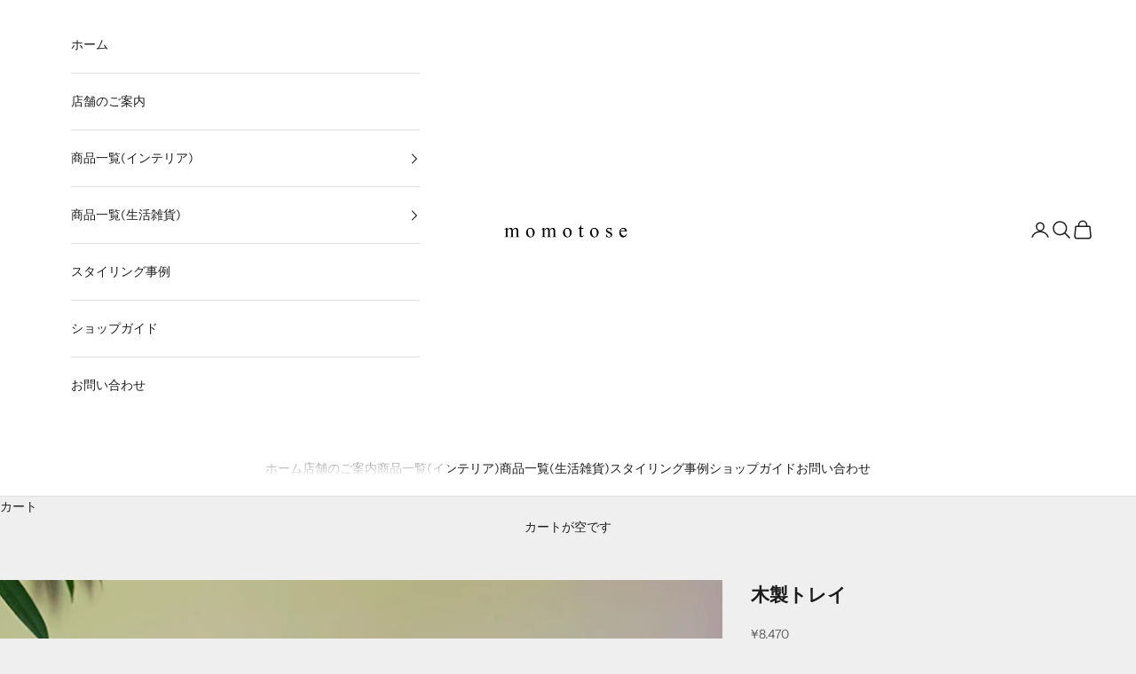

--- FILE ---
content_type: text/html; charset=utf-8
request_url: https://online.momotose.net/products/niym-tray
body_size: 25131
content:
<!doctype html>

<html class="no-js" lang="ja" dir="ltr">
  <head>
    <meta charset="utf-8">
    <meta name="viewport" content="width=device-width, initial-scale=1.0, height=device-height, minimum-scale=1.0, maximum-scale=5.0">

    <title>新山木工｜木製トレイ - INTERIOR SHOP momotose</title><meta name="description" content="単なるお盆としてだけでなく、小さな小鉢を並べたお膳料理のトレイとしても◎。器を木製トレイに乗せるだけで特別感もアップ。いつもの食卓にナチュラルな雰囲気と温かさを与えてくれます。"><link rel="canonical" href="https://online.momotose.net/products/niym-tray"><link rel="preconnect" href="https://fonts.shopifycdn.com" crossorigin><link rel="preload" href="//online.momotose.net/cdn/fonts/montserrat/montserrat_n4.81949fa0ac9fd2021e16436151e8eaa539321637.woff2" as="font" type="font/woff2" crossorigin><link rel="preload" href="//online.momotose.net/cdn/fonts/instrument_sans/instrumentsans_n4.db86542ae5e1596dbdb28c279ae6c2086c4c5bfa.woff2" as="font" type="font/woff2" crossorigin><meta property="og:type" content="product">
  <meta property="og:title" content="木製トレイ">
  <meta property="product:price:amount" content="8,470">
  <meta property="product:price:currency" content="JPY"><meta property="og:image" content="http://online.momotose.net/cdn/shop/products/tray_thum_31f94f57-65d5-4326-806b-09f3024b4bca.jpg?v=1613027066&width=2048">
  <meta property="og:image:secure_url" content="https://online.momotose.net/cdn/shop/products/tray_thum_31f94f57-65d5-4326-806b-09f3024b4bca.jpg?v=1613027066&width=2048">
  <meta property="og:image:width" content="800">
  <meta property="og:image:height" content="800"><meta property="og:description" content="単なるお盆としてだけでなく、小さな小鉢を並べたお膳料理のトレイとしても◎。器を木製トレイに乗せるだけで特別感もアップ。いつもの食卓にナチュラルな雰囲気と温かさを与えてくれます。"><meta property="og:url" content="https://online.momotose.net/products/niym-tray">
<meta property="og:site_name" content="momotose"><meta name="twitter:card" content="summary"><meta name="twitter:title" content="木製トレイ">
  <meta name="twitter:description" content="
単なるお盆としてだけでなく、小さな小鉢を並べたお膳料理のトレイとしても◎。器を木製トレイに乗せるだけで特別感もアップ。いつもの食卓にナチュラルな雰囲気と温かさを与えてくれます。

 ※手づくりのため、製品ごとに形や大きさに揺らぎがあります。個体差を理由とした返品は受け付けておりません。




 サイズ：φ300mm×H25mm


"><meta name="twitter:image" content="https://online.momotose.net/cdn/shop/products/tray_thum_31f94f57-65d5-4326-806b-09f3024b4bca.jpg?crop=center&height=1200&v=1613027066&width=1200">
  <meta name="twitter:image:alt" content="">
  <script async crossorigin fetchpriority="high" src="/cdn/shopifycloud/importmap-polyfill/es-modules-shim.2.4.0.js"></script>
<script type="application/ld+json">
  {
    "@context": "https://schema.org",
    "@type": "Product",
    "productID": 6175789613256,
    "offers": [{
          "@type": "Offer",
          "name": "木製トレイ",
          "availability":"https://schema.org/InStock",
          "price": 8470.0,
          "priceCurrency": "JPY",
          "priceValidUntil": "2026-01-28","hasMerchantReturnPolicy": {
              "merchantReturnLink": "https:\/\/online.momotose.net\/policies\/refund-policy"
            },"shippingDetails": {
              "shippingSettingsLink": "https:\/\/online.momotose.net\/policies\/shipping-policy"
            },"url": "https://online.momotose.net/products/niym-tray?variant=37869504463048"
        }
],"brand": {
      "@type": "Brand",
      "name": "新山木工"
    },
    "name": "木製トレイ",
    "description": "\n単なるお盆としてだけでなく、小さな小鉢を並べたお膳料理のトレイとしても◎。器を木製トレイに乗せるだけで特別感もアップ。いつもの食卓にナチュラルな雰囲気と温かさを与えてくれます。\n\n ※手づくりのため、製品ごとに形や大きさに揺らぎがあります。個体差を理由とした返品は受け付けておりません。\n\n\n\n\n サイズ：φ300mm×H25mm\n\n\n",
    "category": "物販",
    "url": "https://online.momotose.net/products/niym-tray",
    "sku": "","weight": {
      "@type": "QuantitativeValue",
      "unitCode": "kg",
      "value": 0.0
      },"image": {
      "@type": "ImageObject",
      "url": "https://online.momotose.net/cdn/shop/products/tray_thum_31f94f57-65d5-4326-806b-09f3024b4bca.jpg?v=1613027066&width=1024",
      "image": "https://online.momotose.net/cdn/shop/products/tray_thum_31f94f57-65d5-4326-806b-09f3024b4bca.jpg?v=1613027066&width=1024",
      "name": "",
      "width": "1024",
      "height": "1024"
    }
  }
  </script>



  <script type="application/ld+json">
  {
    "@context": "https://schema.org",
    "@type": "BreadcrumbList",
  "itemListElement": [{
      "@type": "ListItem",
      "position": 1,
      "name": "ホーム",
      "item": "https://online.momotose.net"
    },{
          "@type": "ListItem",
          "position": 2,
          "name": "木製トレイ",
          "item": "https://online.momotose.net/products/niym-tray"
        }]
  }
  </script>

<style>/* Typography (heading) */
  @font-face {
  font-family: Montserrat;
  font-weight: 400;
  font-style: normal;
  font-display: fallback;
  src: url("//online.momotose.net/cdn/fonts/montserrat/montserrat_n4.81949fa0ac9fd2021e16436151e8eaa539321637.woff2") format("woff2"),
       url("//online.momotose.net/cdn/fonts/montserrat/montserrat_n4.a6c632ca7b62da89c3594789ba828388aac693fe.woff") format("woff");
}

@font-face {
  font-family: Montserrat;
  font-weight: 400;
  font-style: italic;
  font-display: fallback;
  src: url("//online.momotose.net/cdn/fonts/montserrat/montserrat_i4.5a4ea298b4789e064f62a29aafc18d41f09ae59b.woff2") format("woff2"),
       url("//online.momotose.net/cdn/fonts/montserrat/montserrat_i4.072b5869c5e0ed5b9d2021e4c2af132e16681ad2.woff") format("woff");
}

/* Typography (body) */
  @font-face {
  font-family: "Instrument Sans";
  font-weight: 400;
  font-style: normal;
  font-display: fallback;
  src: url("//online.momotose.net/cdn/fonts/instrument_sans/instrumentsans_n4.db86542ae5e1596dbdb28c279ae6c2086c4c5bfa.woff2") format("woff2"),
       url("//online.momotose.net/cdn/fonts/instrument_sans/instrumentsans_n4.510f1b081e58d08c30978f465518799851ef6d8b.woff") format("woff");
}

@font-face {
  font-family: "Instrument Sans";
  font-weight: 400;
  font-style: italic;
  font-display: fallback;
  src: url("//online.momotose.net/cdn/fonts/instrument_sans/instrumentsans_i4.028d3c3cd8d085648c808ceb20cd2fd1eb3560e5.woff2") format("woff2"),
       url("//online.momotose.net/cdn/fonts/instrument_sans/instrumentsans_i4.7e90d82df8dee29a99237cd19cc529d2206706a2.woff") format("woff");
}

@font-face {
  font-family: "Instrument Sans";
  font-weight: 700;
  font-style: normal;
  font-display: fallback;
  src: url("//online.momotose.net/cdn/fonts/instrument_sans/instrumentsans_n7.e4ad9032e203f9a0977786c356573ced65a7419a.woff2") format("woff2"),
       url("//online.momotose.net/cdn/fonts/instrument_sans/instrumentsans_n7.b9e40f166fb7639074ba34738101a9d2990bb41a.woff") format("woff");
}

@font-face {
  font-family: "Instrument Sans";
  font-weight: 700;
  font-style: italic;
  font-display: fallback;
  src: url("//online.momotose.net/cdn/fonts/instrument_sans/instrumentsans_i7.d6063bb5d8f9cbf96eace9e8801697c54f363c6a.woff2") format("woff2"),
       url("//online.momotose.net/cdn/fonts/instrument_sans/instrumentsans_i7.ce33afe63f8198a3ac4261b826b560103542cd36.woff") format("woff");
}

:root {
    /* Container */
    --container-max-width: 100%;
    --container-xxs-max-width: 27.5rem; /* 440px */
    --container-xs-max-width: 42.5rem; /* 680px */
    --container-sm-max-width: 61.25rem; /* 980px */
    --container-md-max-width: 71.875rem; /* 1150px */
    --container-lg-max-width: 78.75rem; /* 1260px */
    --container-xl-max-width: 85rem; /* 1360px */
    --container-gutter: 1.25rem;

    --section-vertical-spacing: 2.5rem;
    --section-vertical-spacing-tight:2.5rem;

    --section-stack-gap:2.25rem;
    --section-stack-gap-tight:2.25rem;

    /* Form settings */
    --form-gap: 1.25rem; /* Gap between fieldset and submit button */
    --fieldset-gap: 1rem; /* Gap between each form input within a fieldset */
    --form-control-gap: 0.625rem; /* Gap between input and label (ignored for floating label) */
    --checkbox-control-gap: 0.75rem; /* Horizontal gap between checkbox and its associated label */
    --input-padding-block: 0.65rem; /* Vertical padding for input, textarea and native select */
    --input-padding-inline: 0.8rem; /* Horizontal padding for input, textarea and native select */
    --checkbox-size: 0.875rem; /* Size (width and height) for checkbox */

    /* Other sizes */
    --sticky-area-height: calc(var(--announcement-bar-is-sticky, 0) * var(--announcement-bar-height, 0px) + var(--header-is-sticky, 0) * var(--header-height, 0px));

    /* RTL support */
    --transform-logical-flip: 1;
    --transform-origin-start: left;
    --transform-origin-end: right;

    /**
     * ---------------------------------------------------------------------
     * TYPOGRAPHY
     * ---------------------------------------------------------------------
     */

    /* Font properties */
    --heading-font-family: Montserrat, sans-serif;
    --heading-font-weight: 400;
    --heading-font-style: normal;
    --heading-text-transform: normal;
    --heading-letter-spacing: 0.18em;
    --text-font-family: "Instrument Sans", sans-serif;
    --text-font-weight: 400;
    --text-font-style: normal;
    --text-letter-spacing: 0.0em;
    --button-font: var(--text-font-style) var(--text-font-weight) var(--text-sm) / 1.65 var(--text-font-family);
    --button-text-transform: normal;
    --button-letter-spacing: 0.18em;

    /* Font sizes */--text-heading-size-factor: 1;
    --text-h1: max(0.6875rem, clamp(1.375rem, 1.146341463414634rem + 0.975609756097561vw, 2rem) * var(--text-heading-size-factor));
    --text-h2: max(0.6875rem, clamp(1.25rem, 1.0670731707317074rem + 0.7804878048780488vw, 1.75rem) * var(--text-heading-size-factor));
    --text-h3: max(0.6875rem, clamp(1.125rem, 1.0335365853658536rem + 0.3902439024390244vw, 1.375rem) * var(--text-heading-size-factor));
    --text-h4: max(0.6875rem, clamp(1rem, 0.9542682926829268rem + 0.1951219512195122vw, 1.125rem) * var(--text-heading-size-factor));
    --text-h5: calc(0.875rem * var(--text-heading-size-factor));
    --text-h6: calc(0.75rem * var(--text-heading-size-factor));

    --text-xs: 0.75rem;
    --text-sm: 0.8125rem;
    --text-base: 0.875rem;
    --text-lg: 1.0rem;
    --text-xl: 1.125rem;

    /* Rounded variables (used for border radius) */
    --rounded-full: 9999px;
    --button-border-radius: 0.0rem;
    --input-border-radius: 0.0rem;

    /* Box shadow */
    --shadow-sm: 0 2px 8px rgb(0 0 0 / 0.05);
    --shadow: 0 5px 15px rgb(0 0 0 / 0.05);
    --shadow-md: 0 5px 30px rgb(0 0 0 / 0.05);
    --shadow-block: px px px rgb(var(--text-primary) / 0.0);

    /**
     * ---------------------------------------------------------------------
     * OTHER
     * ---------------------------------------------------------------------
     */

    --checkmark-svg-url: url(//online.momotose.net/cdn/shop/t/47/assets/checkmark.svg?v=77552481021870063511709022870);
    --cursor-zoom-in-svg-url: url(//online.momotose.net/cdn/shop/t/47/assets/cursor-zoom-in.svg?v=53880737899771658811709078998);
  }

  [dir="rtl"]:root {
    /* RTL support */
    --transform-logical-flip: -1;
    --transform-origin-start: right;
    --transform-origin-end: left;
  }

  @media screen and (min-width: 700px) {
    :root {
      /* Typography (font size) */
      --text-xs: 0.75rem;
      --text-sm: 0.8125rem;
      --text-base: 0.875rem;
      --text-lg: 1.0rem;
      --text-xl: 1.25rem;

      /* Spacing settings */
      --container-gutter: 2rem;
    }
  }

  @media screen and (min-width: 1000px) {
    :root {
      /* Spacing settings */
      --container-gutter: 3rem;

      --section-vertical-spacing: 4rem;
      --section-vertical-spacing-tight: 4rem;

      --section-stack-gap:3rem;
      --section-stack-gap-tight:3rem;
    }
  }:root {/* Overlay used for modal */
    --page-overlay: 0 0 0 / 0.4;

    /* We use the first scheme background as default */
    --page-background: ;

    /* Product colors */
    --on-sale-text: 227 44 43;
    --on-sale-badge-background: 227 44 43;
    --on-sale-badge-text: 255 255 255;
    --sold-out-badge-background: 239 239 239;
    --sold-out-badge-text: 0 0 0 / 0.65;
    --custom-badge-background: 28 28 28;
    --custom-badge-text: 255 255 255;
    --star-color: 28 28 28;

    /* Status colors */
    --success-background: 212 227 203;
    --success-text: 48 122 7;
    --warning-background: 253 241 224;
    --warning-text: 237 138 0;
    --error-background: 243 204 204;
    --error-text: 203 43 43;
  }.color-scheme--scheme-1 {
      /* Color settings */--accent: 28 28 28;
      --text-color: 28 28 28;
      --background: 239 239 239 / 1.0;
      --background-without-opacity: 239 239 239;
      --background-gradient: ;--border-color: 207 207 207;/* Button colors */
      --button-background: 28 28 28;
      --button-text-color: 255 255 255;

      /* Circled buttons */
      --circle-button-background: 255 255 255;
      --circle-button-text-color: 28 28 28;
    }.shopify-section:has(.section-spacing.color-scheme--bg-609ecfcfee2f667ac6c12366fc6ece56) + .shopify-section:has(.section-spacing.color-scheme--bg-609ecfcfee2f667ac6c12366fc6ece56:not(.bordered-section)) .section-spacing {
      padding-block-start: 0;
    }.color-scheme--scheme-2 {
      /* Color settings */--accent: 28 28 28;
      --text-color: 28 28 28;
      --background: 255 255 255 / 1.0;
      --background-without-opacity: 255 255 255;
      --background-gradient: ;--border-color: 221 221 221;/* Button colors */
      --button-background: 28 28 28;
      --button-text-color: 255 255 255;

      /* Circled buttons */
      --circle-button-background: 255 255 255;
      --circle-button-text-color: 28 28 28;
    }.shopify-section:has(.section-spacing.color-scheme--bg-54922f2e920ba8346f6dc0fba343d673) + .shopify-section:has(.section-spacing.color-scheme--bg-54922f2e920ba8346f6dc0fba343d673:not(.bordered-section)) .section-spacing {
      padding-block-start: 0;
    }.color-scheme--scheme-3 {
      /* Color settings */--accent: 255 255 255;
      --text-color: 255 255 255;
      --background: 28 28 28 / 1.0;
      --background-without-opacity: 28 28 28;
      --background-gradient: ;--border-color: 62 62 62;/* Button colors */
      --button-background: 255 255 255;
      --button-text-color: 28 28 28;

      /* Circled buttons */
      --circle-button-background: 255 255 255;
      --circle-button-text-color: 28 28 28;
    }.shopify-section:has(.section-spacing.color-scheme--bg-c1f8cb21047e4797e94d0969dc5d1e44) + .shopify-section:has(.section-spacing.color-scheme--bg-c1f8cb21047e4797e94d0969dc5d1e44:not(.bordered-section)) .section-spacing {
      padding-block-start: 0;
    }.color-scheme--scheme-4 {
      /* Color settings */--accent: 255 255 255;
      --text-color: 255 255 255;
      --background: 0 0 0 / 0.0;
      --background-without-opacity: 0 0 0;
      --background-gradient: ;--border-color: 255 255 255;/* Button colors */
      --button-background: 255 255 255;
      --button-text-color: 28 28 28;

      /* Circled buttons */
      --circle-button-background: 255 255 255;
      --circle-button-text-color: 28 28 28;
    }.shopify-section:has(.section-spacing.color-scheme--bg-3671eee015764974ee0aef1536023e0f) + .shopify-section:has(.section-spacing.color-scheme--bg-3671eee015764974ee0aef1536023e0f:not(.bordered-section)) .section-spacing {
      padding-block-start: 0;
    }.color-scheme--scheme-f2fa4726-f755-4ad0-973d-55deafc2f628 {
      /* Color settings */--accent: 28 28 28;
      --text-color: 28 28 28;
      --background: 255 252 212 / 1.0;
      --background-without-opacity: 255 252 212;
      --background-gradient: ;--border-color: 221 218 184;/* Button colors */
      --button-background: 28 28 28;
      --button-text-color: 255 255 255;

      /* Circled buttons */
      --circle-button-background: 255 255 255;
      --circle-button-text-color: 28 28 28;
    }.shopify-section:has(.section-spacing.color-scheme--bg-ababc66d8c21398ddbab371382e98e0f) + .shopify-section:has(.section-spacing.color-scheme--bg-ababc66d8c21398ddbab371382e98e0f:not(.bordered-section)) .section-spacing {
      padding-block-start: 0;
    }.color-scheme--scheme-2fbaf385-e7b2-4ebd-91b6-ff27a792e3fe {
      /* Color settings */--accent: 28 28 28;
      --text-color: 48 122 7;
      --background: 239 239 239 / 1.0;
      --background-without-opacity: 239 239 239;
      --background-gradient: ;--border-color: 210 221 204;/* Button colors */
      --button-background: 28 28 28;
      --button-text-color: 255 255 255;

      /* Circled buttons */
      --circle-button-background: 255 255 255;
      --circle-button-text-color: 28 28 28;
    }.shopify-section:has(.section-spacing.color-scheme--bg-609ecfcfee2f667ac6c12366fc6ece56) + .shopify-section:has(.section-spacing.color-scheme--bg-609ecfcfee2f667ac6c12366fc6ece56:not(.bordered-section)) .section-spacing {
      padding-block-start: 0;
    }.color-scheme--dialog {
      /* Color settings */--accent: 28 28 28;
      --text-color: 28 28 28;
      --background: 255 255 255 / 1.0;
      --background-without-opacity: 255 255 255;
      --background-gradient: ;--border-color: 221 221 221;/* Button colors */
      --button-background: 28 28 28;
      --button-text-color: 255 255 255;

      /* Circled buttons */
      --circle-button-background: 255 255 255;
      --circle-button-text-color: 28 28 28;
    }
</style><script>
  document.documentElement.classList.replace('no-js', 'js');

  // This allows to expose several variables to the global scope, to be used in scripts
  window.themeVariables = {
    settings: {
      showPageTransition: false,
      pageType: "product",
      moneyFormat: "¥{{amount_no_decimals}}",
      moneyWithCurrencyFormat: "¥{{amount_no_decimals}}",
      currencyCodeEnabled: false,
      cartType: "drawer",
      staggerMenuApparition: true
    },

    strings: {
      addToCartButton: "カートに追加",
      soldOutButton: "売り切れ",
      preOrderButton: "先行予約",
      unavailableButton: "選択不可",
      addedToCart: "カートに追加されました",
      closeGallery: "閉じる",
      zoomGallery: "ズームイン",
      errorGallery: "画像を表示できません",
      soldOutBadge: "売り切れ",
      discountBadge: "@@オフ",
      sku: "SKU:",
      shippingEstimatorNoResults: "申し訳ありませんが、お客様のご住所への発送は現在行っておりません",
      shippingEstimatorOneResult: "お客様のご住所には1つの配送料金が適用されます:",
      shippingEstimatorMultipleResults: "お客様のご住所に合わせて、複数の配送料金が選択できます:",
      shippingEstimatorError: "配送料金の取得中に1つ以上のエラーが発生しました:",
      next: "次へ",
      previous: "前へ"
    },

    mediaQueries: {
      'sm': 'screen and (min-width: 700px)',
      'md': 'screen and (min-width: 1000px)',
      'lg': 'screen and (min-width: 1150px)',
      'xl': 'screen and (min-width: 1400px)',
      '2xl': 'screen and (min-width: 1600px)',
      'sm-max': 'screen and (max-width: 699px)',
      'md-max': 'screen and (max-width: 999px)',
      'lg-max': 'screen and (max-width: 1149px)',
      'xl-max': 'screen and (max-width: 1399px)',
      '2xl-max': 'screen and (max-width: 1599px)',
      'motion-safe': '(prefers-reduced-motion: no-preference)',
      'motion-reduce': '(prefers-reduced-motion: reduce)',
      'supports-hover': 'screen and (pointer: fine)',
      'supports-touch': 'screen and (hover: none)'
    }
  };</script><script>
      if (!(HTMLScriptElement.supports && HTMLScriptElement.supports('importmap'))) {
        const importMapPolyfill = document.createElement('script');
        importMapPolyfill.async = true;
        importMapPolyfill.src = "//online.momotose.net/cdn/shop/t/47/assets/es-module-shims.min.js?v=46445230004644522171709022870";

        document.head.appendChild(importMapPolyfill);
      }
    </script>

    <script type="importmap">{
        "imports": {
          "vendor": "//online.momotose.net/cdn/shop/t/47/assets/vendor.min.js?v=180270185114800816751709022870",
          "theme": "//online.momotose.net/cdn/shop/t/47/assets/theme.js?v=72592098415636045991709022870",
          "photoswipe": "//online.momotose.net/cdn/shop/t/47/assets/photoswipe.min.js?v=455721481654031911709022870"
        }
      }
    </script>

    <script type="module" src="//online.momotose.net/cdn/shop/t/47/assets/vendor.min.js?v=180270185114800816751709022870"></script>
    <script type="module" src="//online.momotose.net/cdn/shop/t/47/assets/theme.js?v=72592098415636045991709022870"></script>

    <script>window.performance && window.performance.mark && window.performance.mark('shopify.content_for_header.start');</script><meta name="facebook-domain-verification" content="9efrrvjfq9kbylsuhijv70825jhil9">
<meta id="shopify-digital-wallet" name="shopify-digital-wallet" content="/52784955592/digital_wallets/dialog">
<meta name="shopify-checkout-api-token" content="ea763f65224d479acf75a2361e2ad51b">
<meta id="in-context-paypal-metadata" data-shop-id="52784955592" data-venmo-supported="false" data-environment="production" data-locale="ja_JP" data-paypal-v4="true" data-currency="JPY">
<link rel="alternate" type="application/json+oembed" href="https://online.momotose.net/products/niym-tray.oembed">
<script async="async" src="/checkouts/internal/preloads.js?locale=ja-JP"></script>
<link rel="preconnect" href="https://shop.app" crossorigin="anonymous">
<script async="async" src="https://shop.app/checkouts/internal/preloads.js?locale=ja-JP&shop_id=52784955592" crossorigin="anonymous"></script>
<script id="apple-pay-shop-capabilities" type="application/json">{"shopId":52784955592,"countryCode":"JP","currencyCode":"JPY","merchantCapabilities":["supports3DS"],"merchantId":"gid:\/\/shopify\/Shop\/52784955592","merchantName":"momotose","requiredBillingContactFields":["postalAddress","email","phone"],"requiredShippingContactFields":["postalAddress","email","phone"],"shippingType":"shipping","supportedNetworks":["visa","masterCard","amex","jcb","discover"],"total":{"type":"pending","label":"momotose","amount":"1.00"},"shopifyPaymentsEnabled":true,"supportsSubscriptions":true}</script>
<script id="shopify-features" type="application/json">{"accessToken":"ea763f65224d479acf75a2361e2ad51b","betas":["rich-media-storefront-analytics"],"domain":"online.momotose.net","predictiveSearch":false,"shopId":52784955592,"locale":"ja"}</script>
<script>var Shopify = Shopify || {};
Shopify.shop = "momotose2.myshopify.com";
Shopify.locale = "ja";
Shopify.currency = {"active":"JPY","rate":"1.0"};
Shopify.country = "JP";
Shopify.theme = {"name":"Prestige_202401_新バージョンのコピー","id":134935445704,"schema_name":"Prestige","schema_version":"8.3.0","theme_store_id":855,"role":"main"};
Shopify.theme.handle = "null";
Shopify.theme.style = {"id":null,"handle":null};
Shopify.cdnHost = "online.momotose.net/cdn";
Shopify.routes = Shopify.routes || {};
Shopify.routes.root = "/";</script>
<script type="module">!function(o){(o.Shopify=o.Shopify||{}).modules=!0}(window);</script>
<script>!function(o){function n(){var o=[];function n(){o.push(Array.prototype.slice.apply(arguments))}return n.q=o,n}var t=o.Shopify=o.Shopify||{};t.loadFeatures=n(),t.autoloadFeatures=n()}(window);</script>
<script>
  window.ShopifyPay = window.ShopifyPay || {};
  window.ShopifyPay.apiHost = "shop.app\/pay";
  window.ShopifyPay.redirectState = null;
</script>
<script id="shop-js-analytics" type="application/json">{"pageType":"product"}</script>
<script defer="defer" async type="module" src="//online.momotose.net/cdn/shopifycloud/shop-js/modules/v2/client.init-shop-cart-sync_Cun6Ba8E.ja.esm.js"></script>
<script defer="defer" async type="module" src="//online.momotose.net/cdn/shopifycloud/shop-js/modules/v2/chunk.common_DGWubyOB.esm.js"></script>
<script type="module">
  await import("//online.momotose.net/cdn/shopifycloud/shop-js/modules/v2/client.init-shop-cart-sync_Cun6Ba8E.ja.esm.js");
await import("//online.momotose.net/cdn/shopifycloud/shop-js/modules/v2/chunk.common_DGWubyOB.esm.js");

  window.Shopify.SignInWithShop?.initShopCartSync?.({"fedCMEnabled":true,"windoidEnabled":true});

</script>
<script>
  window.Shopify = window.Shopify || {};
  if (!window.Shopify.featureAssets) window.Shopify.featureAssets = {};
  window.Shopify.featureAssets['shop-js'] = {"shop-cart-sync":["modules/v2/client.shop-cart-sync_kpadWrR6.ja.esm.js","modules/v2/chunk.common_DGWubyOB.esm.js"],"init-fed-cm":["modules/v2/client.init-fed-cm_deEwcgdG.ja.esm.js","modules/v2/chunk.common_DGWubyOB.esm.js"],"shop-button":["modules/v2/client.shop-button_Bgl7Akkx.ja.esm.js","modules/v2/chunk.common_DGWubyOB.esm.js"],"shop-cash-offers":["modules/v2/client.shop-cash-offers_CGfJizyJ.ja.esm.js","modules/v2/chunk.common_DGWubyOB.esm.js","modules/v2/chunk.modal_Ba7vk6QP.esm.js"],"init-windoid":["modules/v2/client.init-windoid_DLaIoEuB.ja.esm.js","modules/v2/chunk.common_DGWubyOB.esm.js"],"shop-toast-manager":["modules/v2/client.shop-toast-manager_BZdAlEPY.ja.esm.js","modules/v2/chunk.common_DGWubyOB.esm.js"],"init-shop-email-lookup-coordinator":["modules/v2/client.init-shop-email-lookup-coordinator_BxGPdBrh.ja.esm.js","modules/v2/chunk.common_DGWubyOB.esm.js"],"init-shop-cart-sync":["modules/v2/client.init-shop-cart-sync_Cun6Ba8E.ja.esm.js","modules/v2/chunk.common_DGWubyOB.esm.js"],"avatar":["modules/v2/client.avatar_BTnouDA3.ja.esm.js"],"pay-button":["modules/v2/client.pay-button_iRJggQYg.ja.esm.js","modules/v2/chunk.common_DGWubyOB.esm.js"],"init-customer-accounts":["modules/v2/client.init-customer-accounts_BbQrQ-BF.ja.esm.js","modules/v2/client.shop-login-button_CXxZBmJa.ja.esm.js","modules/v2/chunk.common_DGWubyOB.esm.js","modules/v2/chunk.modal_Ba7vk6QP.esm.js"],"init-shop-for-new-customer-accounts":["modules/v2/client.init-shop-for-new-customer-accounts_48e-446J.ja.esm.js","modules/v2/client.shop-login-button_CXxZBmJa.ja.esm.js","modules/v2/chunk.common_DGWubyOB.esm.js","modules/v2/chunk.modal_Ba7vk6QP.esm.js"],"shop-login-button":["modules/v2/client.shop-login-button_CXxZBmJa.ja.esm.js","modules/v2/chunk.common_DGWubyOB.esm.js","modules/v2/chunk.modal_Ba7vk6QP.esm.js"],"init-customer-accounts-sign-up":["modules/v2/client.init-customer-accounts-sign-up_Bb65hYMR.ja.esm.js","modules/v2/client.shop-login-button_CXxZBmJa.ja.esm.js","modules/v2/chunk.common_DGWubyOB.esm.js","modules/v2/chunk.modal_Ba7vk6QP.esm.js"],"shop-follow-button":["modules/v2/client.shop-follow-button_BO2OQvUT.ja.esm.js","modules/v2/chunk.common_DGWubyOB.esm.js","modules/v2/chunk.modal_Ba7vk6QP.esm.js"],"checkout-modal":["modules/v2/client.checkout-modal__QRFVvMA.ja.esm.js","modules/v2/chunk.common_DGWubyOB.esm.js","modules/v2/chunk.modal_Ba7vk6QP.esm.js"],"lead-capture":["modules/v2/client.lead-capture_Be4qr8sG.ja.esm.js","modules/v2/chunk.common_DGWubyOB.esm.js","modules/v2/chunk.modal_Ba7vk6QP.esm.js"],"shop-login":["modules/v2/client.shop-login_BCaq99Td.ja.esm.js","modules/v2/chunk.common_DGWubyOB.esm.js","modules/v2/chunk.modal_Ba7vk6QP.esm.js"],"payment-terms":["modules/v2/client.payment-terms_C-1Cu6jg.ja.esm.js","modules/v2/chunk.common_DGWubyOB.esm.js","modules/v2/chunk.modal_Ba7vk6QP.esm.js"]};
</script>
<script id="__st">var __st={"a":52784955592,"offset":32400,"reqid":"3337a770-2dde-461f-9ecd-9798d28a036c-1768729889","pageurl":"online.momotose.net\/products\/niym-tray","u":"49613b6c9b26","p":"product","rtyp":"product","rid":6175789613256};</script>
<script>window.ShopifyPaypalV4VisibilityTracking = true;</script>
<script id="captcha-bootstrap">!function(){'use strict';const t='contact',e='account',n='new_comment',o=[[t,t],['blogs',n],['comments',n],[t,'customer']],c=[[e,'customer_login'],[e,'guest_login'],[e,'recover_customer_password'],[e,'create_customer']],r=t=>t.map((([t,e])=>`form[action*='/${t}']:not([data-nocaptcha='true']) input[name='form_type'][value='${e}']`)).join(','),a=t=>()=>t?[...document.querySelectorAll(t)].map((t=>t.form)):[];function s(){const t=[...o],e=r(t);return a(e)}const i='password',u='form_key',d=['recaptcha-v3-token','g-recaptcha-response','h-captcha-response',i],f=()=>{try{return window.sessionStorage}catch{return}},m='__shopify_v',_=t=>t.elements[u];function p(t,e,n=!1){try{const o=window.sessionStorage,c=JSON.parse(o.getItem(e)),{data:r}=function(t){const{data:e,action:n}=t;return t[m]||n?{data:e,action:n}:{data:t,action:n}}(c);for(const[e,n]of Object.entries(r))t.elements[e]&&(t.elements[e].value=n);n&&o.removeItem(e)}catch(o){console.error('form repopulation failed',{error:o})}}const l='form_type',E='cptcha';function T(t){t.dataset[E]=!0}const w=window,h=w.document,L='Shopify',v='ce_forms',y='captcha';let A=!1;((t,e)=>{const n=(g='f06e6c50-85a8-45c8-87d0-21a2b65856fe',I='https://cdn.shopify.com/shopifycloud/storefront-forms-hcaptcha/ce_storefront_forms_captcha_hcaptcha.v1.5.2.iife.js',D={infoText:'hCaptchaによる保護',privacyText:'プライバシー',termsText:'利用規約'},(t,e,n)=>{const o=w[L][v],c=o.bindForm;if(c)return c(t,g,e,D).then(n);var r;o.q.push([[t,g,e,D],n]),r=I,A||(h.body.append(Object.assign(h.createElement('script'),{id:'captcha-provider',async:!0,src:r})),A=!0)});var g,I,D;w[L]=w[L]||{},w[L][v]=w[L][v]||{},w[L][v].q=[],w[L][y]=w[L][y]||{},w[L][y].protect=function(t,e){n(t,void 0,e),T(t)},Object.freeze(w[L][y]),function(t,e,n,w,h,L){const[v,y,A,g]=function(t,e,n){const i=e?o:[],u=t?c:[],d=[...i,...u],f=r(d),m=r(i),_=r(d.filter((([t,e])=>n.includes(e))));return[a(f),a(m),a(_),s()]}(w,h,L),I=t=>{const e=t.target;return e instanceof HTMLFormElement?e:e&&e.form},D=t=>v().includes(t);t.addEventListener('submit',(t=>{const e=I(t);if(!e)return;const n=D(e)&&!e.dataset.hcaptchaBound&&!e.dataset.recaptchaBound,o=_(e),c=g().includes(e)&&(!o||!o.value);(n||c)&&t.preventDefault(),c&&!n&&(function(t){try{if(!f())return;!function(t){const e=f();if(!e)return;const n=_(t);if(!n)return;const o=n.value;o&&e.removeItem(o)}(t);const e=Array.from(Array(32),(()=>Math.random().toString(36)[2])).join('');!function(t,e){_(t)||t.append(Object.assign(document.createElement('input'),{type:'hidden',name:u})),t.elements[u].value=e}(t,e),function(t,e){const n=f();if(!n)return;const o=[...t.querySelectorAll(`input[type='${i}']`)].map((({name:t})=>t)),c=[...d,...o],r={};for(const[a,s]of new FormData(t).entries())c.includes(a)||(r[a]=s);n.setItem(e,JSON.stringify({[m]:1,action:t.action,data:r}))}(t,e)}catch(e){console.error('failed to persist form',e)}}(e),e.submit())}));const S=(t,e)=>{t&&!t.dataset[E]&&(n(t,e.some((e=>e===t))),T(t))};for(const o of['focusin','change'])t.addEventListener(o,(t=>{const e=I(t);D(e)&&S(e,y())}));const B=e.get('form_key'),M=e.get(l),P=B&&M;t.addEventListener('DOMContentLoaded',(()=>{const t=y();if(P)for(const e of t)e.elements[l].value===M&&p(e,B);[...new Set([...A(),...v().filter((t=>'true'===t.dataset.shopifyCaptcha))])].forEach((e=>S(e,t)))}))}(h,new URLSearchParams(w.location.search),n,t,e,['guest_login'])})(!0,!0)}();</script>
<script integrity="sha256-4kQ18oKyAcykRKYeNunJcIwy7WH5gtpwJnB7kiuLZ1E=" data-source-attribution="shopify.loadfeatures" defer="defer" src="//online.momotose.net/cdn/shopifycloud/storefront/assets/storefront/load_feature-a0a9edcb.js" crossorigin="anonymous"></script>
<script crossorigin="anonymous" defer="defer" src="//online.momotose.net/cdn/shopifycloud/storefront/assets/shopify_pay/storefront-65b4c6d7.js?v=20250812"></script>
<script data-source-attribution="shopify.dynamic_checkout.dynamic.init">var Shopify=Shopify||{};Shopify.PaymentButton=Shopify.PaymentButton||{isStorefrontPortableWallets:!0,init:function(){window.Shopify.PaymentButton.init=function(){};var t=document.createElement("script");t.src="https://online.momotose.net/cdn/shopifycloud/portable-wallets/latest/portable-wallets.ja.js",t.type="module",document.head.appendChild(t)}};
</script>
<script data-source-attribution="shopify.dynamic_checkout.buyer_consent">
  function portableWalletsHideBuyerConsent(e){var t=document.getElementById("shopify-buyer-consent"),n=document.getElementById("shopify-subscription-policy-button");t&&n&&(t.classList.add("hidden"),t.setAttribute("aria-hidden","true"),n.removeEventListener("click",e))}function portableWalletsShowBuyerConsent(e){var t=document.getElementById("shopify-buyer-consent"),n=document.getElementById("shopify-subscription-policy-button");t&&n&&(t.classList.remove("hidden"),t.removeAttribute("aria-hidden"),n.addEventListener("click",e))}window.Shopify?.PaymentButton&&(window.Shopify.PaymentButton.hideBuyerConsent=portableWalletsHideBuyerConsent,window.Shopify.PaymentButton.showBuyerConsent=portableWalletsShowBuyerConsent);
</script>
<script data-source-attribution="shopify.dynamic_checkout.cart.bootstrap">document.addEventListener("DOMContentLoaded",(function(){function t(){return document.querySelector("shopify-accelerated-checkout-cart, shopify-accelerated-checkout")}if(t())Shopify.PaymentButton.init();else{new MutationObserver((function(e,n){t()&&(Shopify.PaymentButton.init(),n.disconnect())})).observe(document.body,{childList:!0,subtree:!0})}}));
</script>
<link id="shopify-accelerated-checkout-styles" rel="stylesheet" media="screen" href="https://online.momotose.net/cdn/shopifycloud/portable-wallets/latest/accelerated-checkout-backwards-compat.css" crossorigin="anonymous">
<style id="shopify-accelerated-checkout-cart">
        #shopify-buyer-consent {
  margin-top: 1em;
  display: inline-block;
  width: 100%;
}

#shopify-buyer-consent.hidden {
  display: none;
}

#shopify-subscription-policy-button {
  background: none;
  border: none;
  padding: 0;
  text-decoration: underline;
  font-size: inherit;
  cursor: pointer;
}

#shopify-subscription-policy-button::before {
  box-shadow: none;
}

      </style>

<script>window.performance && window.performance.mark && window.performance.mark('shopify.content_for_header.end');</script>
<link href="//online.momotose.net/cdn/shop/t/47/assets/theme.css?v=154907259192436341541709022870" rel="stylesheet" type="text/css" media="all" /><script src="https://cdn.shopify.com/extensions/019aae75-2e66-7350-82a6-8647f66a2cf9/https-appointly-com-64/assets/appointly-embed.js" type="text/javascript" defer="defer"></script>
<script src="https://cdn.shopify.com/extensions/019b8c8c-8404-7de3-b2b6-e8e74a9621e3/go-sub-3-0-141/assets/../assets/gosub-product.js" type="text/javascript" defer="defer"></script>
<link href="https://cdn.shopify.com/extensions/019b8c8c-8404-7de3-b2b6-e8e74a9621e3/go-sub-3-0-141/assets/../assets/gosub.css" rel="stylesheet" type="text/css" media="all">
<link href="https://monorail-edge.shopifysvc.com" rel="dns-prefetch">
<script>(function(){if ("sendBeacon" in navigator && "performance" in window) {try {var session_token_from_headers = performance.getEntriesByType('navigation')[0].serverTiming.find(x => x.name == '_s').description;} catch {var session_token_from_headers = undefined;}var session_cookie_matches = document.cookie.match(/_shopify_s=([^;]*)/);var session_token_from_cookie = session_cookie_matches && session_cookie_matches.length === 2 ? session_cookie_matches[1] : "";var session_token = session_token_from_headers || session_token_from_cookie || "";function handle_abandonment_event(e) {var entries = performance.getEntries().filter(function(entry) {return /monorail-edge.shopifysvc.com/.test(entry.name);});if (!window.abandonment_tracked && entries.length === 0) {window.abandonment_tracked = true;var currentMs = Date.now();var navigation_start = performance.timing.navigationStart;var payload = {shop_id: 52784955592,url: window.location.href,navigation_start,duration: currentMs - navigation_start,session_token,page_type: "product"};window.navigator.sendBeacon("https://monorail-edge.shopifysvc.com/v1/produce", JSON.stringify({schema_id: "online_store_buyer_site_abandonment/1.1",payload: payload,metadata: {event_created_at_ms: currentMs,event_sent_at_ms: currentMs}}));}}window.addEventListener('pagehide', handle_abandonment_event);}}());</script>
<script id="web-pixels-manager-setup">(function e(e,d,r,n,o){if(void 0===o&&(o={}),!Boolean(null===(a=null===(i=window.Shopify)||void 0===i?void 0:i.analytics)||void 0===a?void 0:a.replayQueue)){var i,a;window.Shopify=window.Shopify||{};var t=window.Shopify;t.analytics=t.analytics||{};var s=t.analytics;s.replayQueue=[],s.publish=function(e,d,r){return s.replayQueue.push([e,d,r]),!0};try{self.performance.mark("wpm:start")}catch(e){}var l=function(){var e={modern:/Edge?\/(1{2}[4-9]|1[2-9]\d|[2-9]\d{2}|\d{4,})\.\d+(\.\d+|)|Firefox\/(1{2}[4-9]|1[2-9]\d|[2-9]\d{2}|\d{4,})\.\d+(\.\d+|)|Chrom(ium|e)\/(9{2}|\d{3,})\.\d+(\.\d+|)|(Maci|X1{2}).+ Version\/(15\.\d+|(1[6-9]|[2-9]\d|\d{3,})\.\d+)([,.]\d+|)( \(\w+\)|)( Mobile\/\w+|) Safari\/|Chrome.+OPR\/(9{2}|\d{3,})\.\d+\.\d+|(CPU[ +]OS|iPhone[ +]OS|CPU[ +]iPhone|CPU IPhone OS|CPU iPad OS)[ +]+(15[._]\d+|(1[6-9]|[2-9]\d|\d{3,})[._]\d+)([._]\d+|)|Android:?[ /-](13[3-9]|1[4-9]\d|[2-9]\d{2}|\d{4,})(\.\d+|)(\.\d+|)|Android.+Firefox\/(13[5-9]|1[4-9]\d|[2-9]\d{2}|\d{4,})\.\d+(\.\d+|)|Android.+Chrom(ium|e)\/(13[3-9]|1[4-9]\d|[2-9]\d{2}|\d{4,})\.\d+(\.\d+|)|SamsungBrowser\/([2-9]\d|\d{3,})\.\d+/,legacy:/Edge?\/(1[6-9]|[2-9]\d|\d{3,})\.\d+(\.\d+|)|Firefox\/(5[4-9]|[6-9]\d|\d{3,})\.\d+(\.\d+|)|Chrom(ium|e)\/(5[1-9]|[6-9]\d|\d{3,})\.\d+(\.\d+|)([\d.]+$|.*Safari\/(?![\d.]+ Edge\/[\d.]+$))|(Maci|X1{2}).+ Version\/(10\.\d+|(1[1-9]|[2-9]\d|\d{3,})\.\d+)([,.]\d+|)( \(\w+\)|)( Mobile\/\w+|) Safari\/|Chrome.+OPR\/(3[89]|[4-9]\d|\d{3,})\.\d+\.\d+|(CPU[ +]OS|iPhone[ +]OS|CPU[ +]iPhone|CPU IPhone OS|CPU iPad OS)[ +]+(10[._]\d+|(1[1-9]|[2-9]\d|\d{3,})[._]\d+)([._]\d+|)|Android:?[ /-](13[3-9]|1[4-9]\d|[2-9]\d{2}|\d{4,})(\.\d+|)(\.\d+|)|Mobile Safari.+OPR\/([89]\d|\d{3,})\.\d+\.\d+|Android.+Firefox\/(13[5-9]|1[4-9]\d|[2-9]\d{2}|\d{4,})\.\d+(\.\d+|)|Android.+Chrom(ium|e)\/(13[3-9]|1[4-9]\d|[2-9]\d{2}|\d{4,})\.\d+(\.\d+|)|Android.+(UC? ?Browser|UCWEB|U3)[ /]?(15\.([5-9]|\d{2,})|(1[6-9]|[2-9]\d|\d{3,})\.\d+)\.\d+|SamsungBrowser\/(5\.\d+|([6-9]|\d{2,})\.\d+)|Android.+MQ{2}Browser\/(14(\.(9|\d{2,})|)|(1[5-9]|[2-9]\d|\d{3,})(\.\d+|))(\.\d+|)|K[Aa][Ii]OS\/(3\.\d+|([4-9]|\d{2,})\.\d+)(\.\d+|)/},d=e.modern,r=e.legacy,n=navigator.userAgent;return n.match(d)?"modern":n.match(r)?"legacy":"unknown"}(),u="modern"===l?"modern":"legacy",c=(null!=n?n:{modern:"",legacy:""})[u],f=function(e){return[e.baseUrl,"/wpm","/b",e.hashVersion,"modern"===e.buildTarget?"m":"l",".js"].join("")}({baseUrl:d,hashVersion:r,buildTarget:u}),m=function(e){var d=e.version,r=e.bundleTarget,n=e.surface,o=e.pageUrl,i=e.monorailEndpoint;return{emit:function(e){var a=e.status,t=e.errorMsg,s=(new Date).getTime(),l=JSON.stringify({metadata:{event_sent_at_ms:s},events:[{schema_id:"web_pixels_manager_load/3.1",payload:{version:d,bundle_target:r,page_url:o,status:a,surface:n,error_msg:t},metadata:{event_created_at_ms:s}}]});if(!i)return console&&console.warn&&console.warn("[Web Pixels Manager] No Monorail endpoint provided, skipping logging."),!1;try{return self.navigator.sendBeacon.bind(self.navigator)(i,l)}catch(e){}var u=new XMLHttpRequest;try{return u.open("POST",i,!0),u.setRequestHeader("Content-Type","text/plain"),u.send(l),!0}catch(e){return console&&console.warn&&console.warn("[Web Pixels Manager] Got an unhandled error while logging to Monorail."),!1}}}}({version:r,bundleTarget:l,surface:e.surface,pageUrl:self.location.href,monorailEndpoint:e.monorailEndpoint});try{o.browserTarget=l,function(e){var d=e.src,r=e.async,n=void 0===r||r,o=e.onload,i=e.onerror,a=e.sri,t=e.scriptDataAttributes,s=void 0===t?{}:t,l=document.createElement("script"),u=document.querySelector("head"),c=document.querySelector("body");if(l.async=n,l.src=d,a&&(l.integrity=a,l.crossOrigin="anonymous"),s)for(var f in s)if(Object.prototype.hasOwnProperty.call(s,f))try{l.dataset[f]=s[f]}catch(e){}if(o&&l.addEventListener("load",o),i&&l.addEventListener("error",i),u)u.appendChild(l);else{if(!c)throw new Error("Did not find a head or body element to append the script");c.appendChild(l)}}({src:f,async:!0,onload:function(){if(!function(){var e,d;return Boolean(null===(d=null===(e=window.Shopify)||void 0===e?void 0:e.analytics)||void 0===d?void 0:d.initialized)}()){var d=window.webPixelsManager.init(e)||void 0;if(d){var r=window.Shopify.analytics;r.replayQueue.forEach((function(e){var r=e[0],n=e[1],o=e[2];d.publishCustomEvent(r,n,o)})),r.replayQueue=[],r.publish=d.publishCustomEvent,r.visitor=d.visitor,r.initialized=!0}}},onerror:function(){return m.emit({status:"failed",errorMsg:"".concat(f," has failed to load")})},sri:function(e){var d=/^sha384-[A-Za-z0-9+/=]+$/;return"string"==typeof e&&d.test(e)}(c)?c:"",scriptDataAttributes:o}),m.emit({status:"loading"})}catch(e){m.emit({status:"failed",errorMsg:(null==e?void 0:e.message)||"Unknown error"})}}})({shopId: 52784955592,storefrontBaseUrl: "https://online.momotose.net",extensionsBaseUrl: "https://extensions.shopifycdn.com/cdn/shopifycloud/web-pixels-manager",monorailEndpoint: "https://monorail-edge.shopifysvc.com/unstable/produce_batch",surface: "storefront-renderer",enabledBetaFlags: ["2dca8a86"],webPixelsConfigList: [{"id":"501973192","configuration":"{\"config\":\"{\\\"pixel_id\\\":\\\"G-SC88TE45NL\\\",\\\"gtag_events\\\":[{\\\"type\\\":\\\"purchase\\\",\\\"action_label\\\":\\\"G-SC88TE45NL\\\"},{\\\"type\\\":\\\"page_view\\\",\\\"action_label\\\":\\\"G-SC88TE45NL\\\"},{\\\"type\\\":\\\"view_item\\\",\\\"action_label\\\":\\\"G-SC88TE45NL\\\"},{\\\"type\\\":\\\"search\\\",\\\"action_label\\\":\\\"G-SC88TE45NL\\\"},{\\\"type\\\":\\\"add_to_cart\\\",\\\"action_label\\\":\\\"G-SC88TE45NL\\\"},{\\\"type\\\":\\\"begin_checkout\\\",\\\"action_label\\\":\\\"G-SC88TE45NL\\\"},{\\\"type\\\":\\\"add_payment_info\\\",\\\"action_label\\\":\\\"G-SC88TE45NL\\\"}],\\\"enable_monitoring_mode\\\":false}\"}","eventPayloadVersion":"v1","runtimeContext":"OPEN","scriptVersion":"b2a88bafab3e21179ed38636efcd8a93","type":"APP","apiClientId":1780363,"privacyPurposes":[],"dataSharingAdjustments":{"protectedCustomerApprovalScopes":["read_customer_address","read_customer_email","read_customer_name","read_customer_personal_data","read_customer_phone"]}},{"id":"130187464","configuration":"{\"pixel_id\":\"154684799642292\",\"pixel_type\":\"facebook_pixel\",\"metaapp_system_user_token\":\"-\"}","eventPayloadVersion":"v1","runtimeContext":"OPEN","scriptVersion":"ca16bc87fe92b6042fbaa3acc2fbdaa6","type":"APP","apiClientId":2329312,"privacyPurposes":["ANALYTICS","MARKETING","SALE_OF_DATA"],"dataSharingAdjustments":{"protectedCustomerApprovalScopes":["read_customer_address","read_customer_email","read_customer_name","read_customer_personal_data","read_customer_phone"]}},{"id":"16744648","configuration":"{\"myshopifyDomain\":\"momotose2.myshopify.com\"}","eventPayloadVersion":"v1","runtimeContext":"STRICT","scriptVersion":"23b97d18e2aa74363140dc29c9284e87","type":"APP","apiClientId":2775569,"privacyPurposes":["ANALYTICS","MARKETING","SALE_OF_DATA"],"dataSharingAdjustments":{"protectedCustomerApprovalScopes":["read_customer_address","read_customer_email","read_customer_name","read_customer_phone","read_customer_personal_data"]}},{"id":"shopify-app-pixel","configuration":"{}","eventPayloadVersion":"v1","runtimeContext":"STRICT","scriptVersion":"0450","apiClientId":"shopify-pixel","type":"APP","privacyPurposes":["ANALYTICS","MARKETING"]},{"id":"shopify-custom-pixel","eventPayloadVersion":"v1","runtimeContext":"LAX","scriptVersion":"0450","apiClientId":"shopify-pixel","type":"CUSTOM","privacyPurposes":["ANALYTICS","MARKETING"]}],isMerchantRequest: false,initData: {"shop":{"name":"momotose","paymentSettings":{"currencyCode":"JPY"},"myshopifyDomain":"momotose2.myshopify.com","countryCode":"JP","storefrontUrl":"https:\/\/online.momotose.net"},"customer":null,"cart":null,"checkout":null,"productVariants":[{"price":{"amount":8470.0,"currencyCode":"JPY"},"product":{"title":"木製トレイ","vendor":"新山木工","id":"6175789613256","untranslatedTitle":"木製トレイ","url":"\/products\/niym-tray","type":"物販"},"id":"37869504463048","image":{"src":"\/\/online.momotose.net\/cdn\/shop\/products\/tray_thum_31f94f57-65d5-4326-806b-09f3024b4bca.jpg?v=1613027066"},"sku":"","title":"Default Title","untranslatedTitle":"Default Title"}],"purchasingCompany":null},},"https://online.momotose.net/cdn","fcfee988w5aeb613cpc8e4bc33m6693e112",{"modern":"","legacy":""},{"shopId":"52784955592","storefrontBaseUrl":"https:\/\/online.momotose.net","extensionBaseUrl":"https:\/\/extensions.shopifycdn.com\/cdn\/shopifycloud\/web-pixels-manager","surface":"storefront-renderer","enabledBetaFlags":"[\"2dca8a86\"]","isMerchantRequest":"false","hashVersion":"fcfee988w5aeb613cpc8e4bc33m6693e112","publish":"custom","events":"[[\"page_viewed\",{}],[\"product_viewed\",{\"productVariant\":{\"price\":{\"amount\":8470.0,\"currencyCode\":\"JPY\"},\"product\":{\"title\":\"木製トレイ\",\"vendor\":\"新山木工\",\"id\":\"6175789613256\",\"untranslatedTitle\":\"木製トレイ\",\"url\":\"\/products\/niym-tray\",\"type\":\"物販\"},\"id\":\"37869504463048\",\"image\":{\"src\":\"\/\/online.momotose.net\/cdn\/shop\/products\/tray_thum_31f94f57-65d5-4326-806b-09f3024b4bca.jpg?v=1613027066\"},\"sku\":\"\",\"title\":\"Default Title\",\"untranslatedTitle\":\"Default Title\"}}]]"});</script><script>
  window.ShopifyAnalytics = window.ShopifyAnalytics || {};
  window.ShopifyAnalytics.meta = window.ShopifyAnalytics.meta || {};
  window.ShopifyAnalytics.meta.currency = 'JPY';
  var meta = {"product":{"id":6175789613256,"gid":"gid:\/\/shopify\/Product\/6175789613256","vendor":"新山木工","type":"物販","handle":"niym-tray","variants":[{"id":37869504463048,"price":847000,"name":"木製トレイ","public_title":null,"sku":""}],"remote":false},"page":{"pageType":"product","resourceType":"product","resourceId":6175789613256,"requestId":"3337a770-2dde-461f-9ecd-9798d28a036c-1768729889"}};
  for (var attr in meta) {
    window.ShopifyAnalytics.meta[attr] = meta[attr];
  }
</script>
<script class="analytics">
  (function () {
    var customDocumentWrite = function(content) {
      var jquery = null;

      if (window.jQuery) {
        jquery = window.jQuery;
      } else if (window.Checkout && window.Checkout.$) {
        jquery = window.Checkout.$;
      }

      if (jquery) {
        jquery('body').append(content);
      }
    };

    var hasLoggedConversion = function(token) {
      if (token) {
        return document.cookie.indexOf('loggedConversion=' + token) !== -1;
      }
      return false;
    }

    var setCookieIfConversion = function(token) {
      if (token) {
        var twoMonthsFromNow = new Date(Date.now());
        twoMonthsFromNow.setMonth(twoMonthsFromNow.getMonth() + 2);

        document.cookie = 'loggedConversion=' + token + '; expires=' + twoMonthsFromNow;
      }
    }

    var trekkie = window.ShopifyAnalytics.lib = window.trekkie = window.trekkie || [];
    if (trekkie.integrations) {
      return;
    }
    trekkie.methods = [
      'identify',
      'page',
      'ready',
      'track',
      'trackForm',
      'trackLink'
    ];
    trekkie.factory = function(method) {
      return function() {
        var args = Array.prototype.slice.call(arguments);
        args.unshift(method);
        trekkie.push(args);
        return trekkie;
      };
    };
    for (var i = 0; i < trekkie.methods.length; i++) {
      var key = trekkie.methods[i];
      trekkie[key] = trekkie.factory(key);
    }
    trekkie.load = function(config) {
      trekkie.config = config || {};
      trekkie.config.initialDocumentCookie = document.cookie;
      var first = document.getElementsByTagName('script')[0];
      var script = document.createElement('script');
      script.type = 'text/javascript';
      script.onerror = function(e) {
        var scriptFallback = document.createElement('script');
        scriptFallback.type = 'text/javascript';
        scriptFallback.onerror = function(error) {
                var Monorail = {
      produce: function produce(monorailDomain, schemaId, payload) {
        var currentMs = new Date().getTime();
        var event = {
          schema_id: schemaId,
          payload: payload,
          metadata: {
            event_created_at_ms: currentMs,
            event_sent_at_ms: currentMs
          }
        };
        return Monorail.sendRequest("https://" + monorailDomain + "/v1/produce", JSON.stringify(event));
      },
      sendRequest: function sendRequest(endpointUrl, payload) {
        // Try the sendBeacon API
        if (window && window.navigator && typeof window.navigator.sendBeacon === 'function' && typeof window.Blob === 'function' && !Monorail.isIos12()) {
          var blobData = new window.Blob([payload], {
            type: 'text/plain'
          });

          if (window.navigator.sendBeacon(endpointUrl, blobData)) {
            return true;
          } // sendBeacon was not successful

        } // XHR beacon

        var xhr = new XMLHttpRequest();

        try {
          xhr.open('POST', endpointUrl);
          xhr.setRequestHeader('Content-Type', 'text/plain');
          xhr.send(payload);
        } catch (e) {
          console.log(e);
        }

        return false;
      },
      isIos12: function isIos12() {
        return window.navigator.userAgent.lastIndexOf('iPhone; CPU iPhone OS 12_') !== -1 || window.navigator.userAgent.lastIndexOf('iPad; CPU OS 12_') !== -1;
      }
    };
    Monorail.produce('monorail-edge.shopifysvc.com',
      'trekkie_storefront_load_errors/1.1',
      {shop_id: 52784955592,
      theme_id: 134935445704,
      app_name: "storefront",
      context_url: window.location.href,
      source_url: "//online.momotose.net/cdn/s/trekkie.storefront.cd680fe47e6c39ca5d5df5f0a32d569bc48c0f27.min.js"});

        };
        scriptFallback.async = true;
        scriptFallback.src = '//online.momotose.net/cdn/s/trekkie.storefront.cd680fe47e6c39ca5d5df5f0a32d569bc48c0f27.min.js';
        first.parentNode.insertBefore(scriptFallback, first);
      };
      script.async = true;
      script.src = '//online.momotose.net/cdn/s/trekkie.storefront.cd680fe47e6c39ca5d5df5f0a32d569bc48c0f27.min.js';
      first.parentNode.insertBefore(script, first);
    };
    trekkie.load(
      {"Trekkie":{"appName":"storefront","development":false,"defaultAttributes":{"shopId":52784955592,"isMerchantRequest":null,"themeId":134935445704,"themeCityHash":"1917314308025599681","contentLanguage":"ja","currency":"JPY","eventMetadataId":"bc4f4778-a9d6-427d-9294-b75ad28328eb"},"isServerSideCookieWritingEnabled":true,"monorailRegion":"shop_domain","enabledBetaFlags":["65f19447"]},"Session Attribution":{},"S2S":{"facebookCapiEnabled":true,"source":"trekkie-storefront-renderer","apiClientId":580111}}
    );

    var loaded = false;
    trekkie.ready(function() {
      if (loaded) return;
      loaded = true;

      window.ShopifyAnalytics.lib = window.trekkie;

      var originalDocumentWrite = document.write;
      document.write = customDocumentWrite;
      try { window.ShopifyAnalytics.merchantGoogleAnalytics.call(this); } catch(error) {};
      document.write = originalDocumentWrite;

      window.ShopifyAnalytics.lib.page(null,{"pageType":"product","resourceType":"product","resourceId":6175789613256,"requestId":"3337a770-2dde-461f-9ecd-9798d28a036c-1768729889","shopifyEmitted":true});

      var match = window.location.pathname.match(/checkouts\/(.+)\/(thank_you|post_purchase)/)
      var token = match? match[1]: undefined;
      if (!hasLoggedConversion(token)) {
        setCookieIfConversion(token);
        window.ShopifyAnalytics.lib.track("Viewed Product",{"currency":"JPY","variantId":37869504463048,"productId":6175789613256,"productGid":"gid:\/\/shopify\/Product\/6175789613256","name":"木製トレイ","price":"8470","sku":"","brand":"新山木工","variant":null,"category":"物販","nonInteraction":true,"remote":false},undefined,undefined,{"shopifyEmitted":true});
      window.ShopifyAnalytics.lib.track("monorail:\/\/trekkie_storefront_viewed_product\/1.1",{"currency":"JPY","variantId":37869504463048,"productId":6175789613256,"productGid":"gid:\/\/shopify\/Product\/6175789613256","name":"木製トレイ","price":"8470","sku":"","brand":"新山木工","variant":null,"category":"物販","nonInteraction":true,"remote":false,"referer":"https:\/\/online.momotose.net\/products\/niym-tray"});
      }
    });


        var eventsListenerScript = document.createElement('script');
        eventsListenerScript.async = true;
        eventsListenerScript.src = "//online.momotose.net/cdn/shopifycloud/storefront/assets/shop_events_listener-3da45d37.js";
        document.getElementsByTagName('head')[0].appendChild(eventsListenerScript);

})();</script>
  <script>
  if (!window.ga || (window.ga && typeof window.ga !== 'function')) {
    window.ga = function ga() {
      (window.ga.q = window.ga.q || []).push(arguments);
      if (window.Shopify && window.Shopify.analytics && typeof window.Shopify.analytics.publish === 'function') {
        window.Shopify.analytics.publish("ga_stub_called", {}, {sendTo: "google_osp_migration"});
      }
      console.error("Shopify's Google Analytics stub called with:", Array.from(arguments), "\nSee https://help.shopify.com/manual/promoting-marketing/pixels/pixel-migration#google for more information.");
    };
    if (window.Shopify && window.Shopify.analytics && typeof window.Shopify.analytics.publish === 'function') {
      window.Shopify.analytics.publish("ga_stub_initialized", {}, {sendTo: "google_osp_migration"});
    }
  }
</script>
<script
  defer
  src="https://online.momotose.net/cdn/shopifycloud/perf-kit/shopify-perf-kit-3.0.4.min.js"
  data-application="storefront-renderer"
  data-shop-id="52784955592"
  data-render-region="gcp-us-central1"
  data-page-type="product"
  data-theme-instance-id="134935445704"
  data-theme-name="Prestige"
  data-theme-version="8.3.0"
  data-monorail-region="shop_domain"
  data-resource-timing-sampling-rate="10"
  data-shs="true"
  data-shs-beacon="true"
  data-shs-export-with-fetch="true"
  data-shs-logs-sample-rate="1"
  data-shs-beacon-endpoint="https://online.momotose.net/api/collect"
></script>
</head>

  

  <body class="features--button-transition features--zoom-image  color-scheme color-scheme--scheme-1"><template id="drawer-default-template">
  <div part="base">
    <div part="overlay"></div>

    <div part="content">
      <header part="header">
        <slot name="header"></slot>

        <button type="button" is="dialog-close-button" part="close-button tap-area" aria-label="閉じる"><svg aria-hidden="true" focusable="false" fill="none" width="14" class="icon icon-close" viewBox="0 0 16 16">
      <path d="m1 1 14 14M1 15 15 1" stroke="currentColor" stroke-width="1.5"/>
    </svg>

  </button>
      </header>

      <div part="body">
        <slot></slot>
      </div>

      <footer part="footer">
        <slot name="footer"></slot>
      </footer>
    </div>
  </div>
</template><template id="modal-default-template">
  <div part="base">
    <div part="overlay"></div>

    <div part="content">
      <header part="header">
        <slot name="header"></slot>

        <button type="button" is="dialog-close-button" part="close-button tap-area" aria-label="閉じる"><svg aria-hidden="true" focusable="false" fill="none" width="14" class="icon icon-close" viewBox="0 0 16 16">
      <path d="m1 1 14 14M1 15 15 1" stroke="currentColor" stroke-width="1.5"/>
    </svg>

  </button>
      </header>

      <div part="body">
        <slot></slot>
      </div>
    </div>
  </div>
</template><template id="popover-default-template">
  <div part="base">
    <div part="overlay"></div>

    <div part="content">
      <header part="header">
        <slot name="header"></slot>

        <button type="button" is="dialog-close-button" part="close-button tap-area" aria-label="閉じる"><svg aria-hidden="true" focusable="false" fill="none" width="14" class="icon icon-close" viewBox="0 0 16 16">
      <path d="m1 1 14 14M1 15 15 1" stroke="currentColor" stroke-width="1.5"/>
    </svg>

  </button>
      </header>

      <div part="body">
        <slot></slot>
      </div>
    </div>
  </div>
</template><template id="header-search-default-template">
  <div part="base">
    <div part="overlay"></div>

    <div part="content">
      <slot></slot>
    </div>
  </div>
</template><template id="video-media-default-template">
  <slot></slot>

  <svg part="play-button" fill="none" width="48" height="48" viewBox="0 0 48 48">
    <path fill-rule="evenodd" clip-rule="evenodd" d="M48 24c0 13.255-10.745 24-24 24S0 37.255 0 24 10.745 0 24 0s24 10.745 24 24Zm-18 0-9-6.6v13.2l9-6.6Z" fill="var(--play-button-background, #efefef)"/>
  </svg>
</template><loading-bar class="loading-bar" aria-hidden="true"></loading-bar>
    <a href="#main" allow-hash-change class="skip-to-content sr-only">スキップする</a>

    <span id="header-scroll-tracker" style="position: absolute; width: 1px; height: 1px; top: var(--header-scroll-tracker-offset, 10px); left: 0;"></span><!-- BEGIN sections: header-group -->
<header id="shopify-section-sections--16617408430280__header" class="shopify-section shopify-section-group-header-group shopify-section--header"><style>
  :root {
    --header-is-sticky: 1;
  }

  #shopify-section-sections--16617408430280__header {
    --header-grid: "primary-nav logo secondary-nav" / minmax(0, 1fr) auto minmax(0, 1fr);
    --header-padding-block: 1rem;
    --header-transparent-header-text-color: 28 28 28;
    --header-separation-border-color: 28 28 28 / 0.15;

    position: relative;
    z-index: 5;
  }

  @media screen and (min-width: 700px) {
    #shopify-section-sections--16617408430280__header {
      --header-padding-block: 1.2rem;
    }
  }

  @media screen and (min-width: 1000px) {
    #shopify-section-sections--16617408430280__header {--header-grid: ". logo secondary-nav" "primary-nav primary-nav primary-nav" / minmax(0, 1fr) auto minmax(0, 1fr);}
  }#shopify-section-sections--16617408430280__header {
      position: sticky;
      top: 0;
    }

    .shopify-section--announcement-bar ~ #shopify-section-sections--16617408430280__header {
      top: calc(var(--announcement-bar-is-sticky, 0) * var(--announcement-bar-height, 0px));
    }#shopify-section-sections--16617408430280__header {
      --header-logo-width: 145px;
    }

    @media screen and (min-width: 700px) {
      #shopify-section-sections--16617408430280__header {
        --header-logo-width: 190px;
      }
    }</style>

<height-observer variable="header">
  <x-header class="header color-scheme color-scheme--scheme-2">
      <a href="/" class="header__logo"><span class="sr-only">momotose</span><img src="//online.momotose.net/cdn/shop/files/logo01_9-1.webp?v=1712641443&amp;width=380" alt="" srcset="//online.momotose.net/cdn/shop/files/logo01_9-1.webp?v=1712641443&amp;width=380 380w, //online.momotose.net/cdn/shop/files/logo01_9-1.webp?v=1712641443&amp;width=380 380w" width="380" height="125" sizes="190px" class="header__logo-image"></a>
    
<nav class="header__primary-nav header__primary-nav--center" aria-label="プライマリナビゲーション">
        <button type="button" aria-controls="sidebar-menu" class="md:hidden">
          <span class="sr-only">メニューを開く</span><svg aria-hidden="true" fill="none" focusable="false" width="24" class="header__nav-icon icon icon-hamburger" viewBox="0 0 24 24">
      <path d="M1 19h22M1 12h22M1 5h22" stroke="currentColor" stroke-width="1.5" stroke-linecap="square"/>
    </svg></button><ul class="contents unstyled-list md-max:hidden">

              <li class="header__primary-nav-item" data-title="ホーム"><a href="/" class="block h6" >ホーム</a></li>

              <li class="header__primary-nav-item" data-title="店舗のご案内"><a href="/pages/about" class="block h6" >店舗のご案内</a></li>

              <li class="header__primary-nav-item" data-title="商品一覧(インテリア)"><details is="dropdown-menu-disclosure" class="header__menu-disclosure" follow-summary-link trigger="hover">
                    <summary data-follow-link="#" class="h6">商品一覧(インテリア)</summary><ul class="header__dropdown-menu  unstyled-list" role="list"><li><details is="dropdown-menu-disclosure" class="header__menu-disclosure" follow-summary-link trigger="hover">
                                <summary data-follow-link="/collections/chair" class="link-faded-reverse">
                                  <div class="h-stack gap-4 justify-between">ダイニングの椅子<svg aria-hidden="true" focusable="false" fill="none" width="8" class="icon icon-arrow-right  icon--direction-aware" viewBox="0 0 16 18">
      <path d="m5 17 8-8-8-8" stroke="currentColor" stroke-linecap="square"/>
    </svg></div>
                                </summary>

                                <ul class="header__dropdown-menu unstyled-list" role="list"><li>
                                      <a href="/collections/chair_fabric" class="link-faded-reverse" >布張り</a>
                                    </li><li>
                                      <a href="/collections/leather_fabric" class="link-faded-reverse" >革張り</a>
                                    </li><li>
                                      <a href="https://online.momotose.net/collections/chair_wood" class="link-faded-reverse" >木座</a>
                                    </li><li>
                                      <a href="/collections/chair_rattan_mesh" class="link-faded-reverse" >籐張り・メッシュ</a>
                                    </li></ul>
                              </details></li><li><a href="/collections/stool" class="link-faded-reverse" >スツール</a></li><li><details is="dropdown-menu-disclosure" class="header__menu-disclosure" follow-summary-link trigger="hover">
                                <summary data-follow-link="/collections/sofa" class="link-faded-reverse">
                                  <div class="h-stack gap-4 justify-between">ソファ<svg aria-hidden="true" focusable="false" fill="none" width="8" class="icon icon-arrow-right  icon--direction-aware" viewBox="0 0 16 18">
      <path d="m5 17 8-8-8-8" stroke="currentColor" stroke-linecap="square"/>
    </svg></div>
                                </summary>

                                <ul class="header__dropdown-menu unstyled-list" role="list"><li>
                                      <a href="/collections/sofa_1p" class="link-faded-reverse" >1人掛けソファ</a>
                                    </li><li>
                                      <a href="/collections/sofa_2p" class="link-faded-reverse" >2人掛けソファ</a>
                                    </li><li>
                                      <a href="/collections/sofa_3p" class="link-faded-reverse" >3人掛けソファ</a>
                                    </li><li>
                                      <a href="/collections/sofa_unit" class="link-faded-reverse" >ユニットソファ</a>
                                    </li><li>
                                      <a href="/collections/sofa_ottoman" class="link-faded-reverse" >オットマン</a>
                                    </li><li>
                                      <a href="/collections/sofa_other_item" class="link-faded-reverse" >その他</a>
                                    </li></ul>
                              </details></li><li><details is="dropdown-menu-disclosure" class="header__menu-disclosure" follow-summary-link trigger="hover">
                                <summary data-follow-link="/collections/table" class="link-faded-reverse">
                                  <div class="h-stack gap-4 justify-between">テーブル・机・収納棚<svg aria-hidden="true" focusable="false" fill="none" width="8" class="icon icon-arrow-right  icon--direction-aware" viewBox="0 0 16 18">
      <path d="m5 17 8-8-8-8" stroke="currentColor" stroke-linecap="square"/>
    </svg></div>
                                </summary>

                                <ul class="header__dropdown-menu unstyled-list" role="list"><li>
                                      <a href="/collections/table_dining" class="link-faded-reverse" >ダイニングテーブル</a>
                                    </li><li>
                                      <a href="/collections/table_living" class="link-faded-reverse" >リビングテーブル</a>
                                    </li><li>
                                      <a href="/collections/table_nest" class="link-faded-reverse" >ネストテーブル</a>
                                    </li><li>
                                      <a href="/collections/table_side" class="link-faded-reverse" >サイドテーブル</a>
                                    </li><li>
                                      <a href="/collections/living_board" class="link-faded-reverse" >リビングボード</a>
                                    </li><li>
                                      <a href="/collections/book_shelf" class="link-faded-reverse" >本棚・シェルフ</a>
                                    </li><li>
                                      <a href="/collections/hanger_rack" class="link-faded-reverse" >ハンガーラック</a>
                                    </li></ul>
                              </details></li><li><details is="dropdown-menu-disclosure" class="header__menu-disclosure" follow-summary-link trigger="hover">
                                <summary data-follow-link="/collections/lighting" class="link-faded-reverse">
                                  <div class="h-stack gap-4 justify-between">照明<svg aria-hidden="true" focusable="false" fill="none" width="8" class="icon icon-arrow-right  icon--direction-aware" viewBox="0 0 16 18">
      <path d="m5 17 8-8-8-8" stroke="currentColor" stroke-linecap="square"/>
    </svg></div>
                                </summary>

                                <ul class="header__dropdown-menu unstyled-list" role="list"><li>
                                      <a href="/collections/lighting_pendantlight" class="link-faded-reverse" >ペンダントライト</a>
                                    </li><li>
                                      <a href="/collections/lighting_tablelight" class="link-faded-reverse" >テーブルライト</a>
                                    </li><li>
                                      <a href="/collections/lighting_floorlight" class="link-faded-reverse" >フロアライト</a>
                                    </li><li>
                                      <a href="/collections/lighting_other_item" class="link-faded-reverse" >その他</a>
                                    </li></ul>
                              </details></li><li><a href="/collections/rug_carpet" class="link-faded-reverse" >ラグ・カーペット</a></li><li><details is="dropdown-menu-disclosure" class="header__menu-disclosure" follow-summary-link trigger="hover">
                                <summary data-follow-link="/collections/bedding" class="link-faded-reverse">
                                  <div class="h-stack gap-4 justify-between">自然素材の寝具<svg aria-hidden="true" focusable="false" fill="none" width="8" class="icon icon-arrow-right  icon--direction-aware" viewBox="0 0 16 18">
      <path d="m5 17 8-8-8-8" stroke="currentColor" stroke-linecap="square"/>
    </svg></div>
                                </summary>

                                <ul class="header__dropdown-menu unstyled-list" role="list"><li>
                                      <a href="/collections/%E3%83%99%E3%83%83%E3%83%89-%E3%83%9E%E3%83%83%E3%83%88%E3%83%AC%E3%82%B9" class="link-faded-reverse" >ベッド・マットレス</a>
                                    </li><li>
                                      <a href="/collections/bedding_futon" class="link-faded-reverse" >掛け寝具</a>
                                    </li><li>
                                      <a href="/collections/bedding_mat" class="link-faded-reverse" >敷き寝具</a>
                                    </li><li>
                                      <a href="/collections/bedding_pillow" class="link-faded-reverse" >ピロー</a>
                                    </li></ul>
                              </details></li><li><details is="dropdown-menu-disclosure" class="header__menu-disclosure" follow-summary-link trigger="hover">
                                <summary data-follow-link="/collections/interior_goods" class="link-faded-reverse">
                                  <div class="h-stack gap-4 justify-between">インテリア雑貨<svg aria-hidden="true" focusable="false" fill="none" width="8" class="icon icon-arrow-right  icon--direction-aware" viewBox="0 0 16 18">
      <path d="m5 17 8-8-8-8" stroke="currentColor" stroke-linecap="square"/>
    </svg></div>
                                </summary>

                                <ul class="header__dropdown-menu unstyled-list" role="list"><li>
                                      <a href="/collections/interior_goods_mirror" class="link-faded-reverse" >ミラー</a>
                                    </li><li>
                                      <a href="/collections/interior_goods_artframe" class="link-faded-reverse" >アートフレーム</a>
                                    </li><li>
                                      <a href="/collections/interior_goods_mobile_objet" class="link-faded-reverse" >モビール・オブジェ</a>
                                    </li><li>
                                      <a href="/collections/interior_goods_flowervase" class="link-faded-reverse" >フラワーベース</a>
                                    </li></ul>
                              </details></li></ul></details></li>

              <li class="header__primary-nav-item" data-title="商品一覧(生活雑貨)"><details is="dropdown-menu-disclosure" class="header__menu-disclosure" follow-summary-link trigger="hover">
                    <summary data-follow-link="#" class="h6">商品一覧(生活雑貨)</summary><ul class="header__dropdown-menu  unstyled-list" role="list"><li><details is="dropdown-menu-disclosure" class="header__menu-disclosure" follow-summary-link trigger="hover">
                                <summary data-follow-link="/collections/household_goods" class="link-faded-reverse">
                                  <div class="h-stack gap-4 justify-between">生活雑貨<svg aria-hidden="true" focusable="false" fill="none" width="8" class="icon icon-arrow-right  icon--direction-aware" viewBox="0 0 16 18">
      <path d="m5 17 8-8-8-8" stroke="currentColor" stroke-linecap="square"/>
    </svg></div>
                                </summary>

                                <ul class="header__dropdown-menu unstyled-list" role="list"><li>
                                      <a href="/collections/household_goods_planter" class="link-faded-reverse" >プランター</a>
                                    </li><li>
                                      <a href="/collections/household_goods_us_shbb" class="link-faded-reverse" >傘立て・靴ベラ</a>
                                    </li><li>
                                      <a href="/collections/household_goods_tissue_case" class="link-faded-reverse" >ティッシュケース</a>
                                    </li><li>
                                      <a href="/collections/household_goods_dustbox" class="link-faded-reverse" >ゴミ箱</a>
                                    </li><li>
                                      <a href="/collections/household_goods_cleaning_tools" class="link-faded-reverse" >掃除</a>
                                    </li><li>
                                      <a href="/collections/household_goods_roomshoes" class="link-faded-reverse" >ルームシューズ</a>
                                    </li><li>
                                      <a href="/collections/household_goods_castings_brass_goods" class="link-faded-reverse" >鋳物・真鍮雑貨</a>
                                    </li><li>
                                      <a href="/collections/household_goods_paper" class="link-faded-reverse" >紙の雑貨</a>
                                    </li><li>
                                      <a href="/collections/household_goods_fabric" class="link-faded-reverse" >布の雑貨</a>
                                    </li></ul>
                              </details></li><li><details is="dropdown-menu-disclosure" class="header__menu-disclosure" follow-summary-link trigger="hover">
                                <summary data-follow-link="/collections/aroma" class="link-faded-reverse">
                                  <div class="h-stack gap-4 justify-between">アロマ<svg aria-hidden="true" focusable="false" fill="none" width="8" class="icon icon-arrow-right  icon--direction-aware" viewBox="0 0 16 18">
      <path d="m5 17 8-8-8-8" stroke="currentColor" stroke-linecap="square"/>
    </svg></div>
                                </summary>

                                <ul class="header__dropdown-menu unstyled-list" role="list"><li>
                                      <a href="/collections/aroma_incense" class="link-faded-reverse" >お香</a>
                                    </li><li>
                                      <a href="/collections/aroma_essential_oil" class="link-faded-reverse" >エッセンシャルオイル</a>
                                    </li><li>
                                      <a href="/collections/aroma_mist" class="link-faded-reverse" >アロマミスト</a>
                                    </li><li>
                                      <a href="/collections/aroma_insect-repellent" class="link-faded-reverse" >防虫剤</a>
                                    </li><li>
                                      <a href="/collections/aroma_other_item" class="link-faded-reverse" >その他</a>
                                    </li></ul>
                              </details></li><li><details is="dropdown-menu-disclosure" class="header__menu-disclosure" follow-summary-link trigger="hover">
                                <summary data-follow-link="/collections/fashion_accessories" class="link-faded-reverse">
                                  <div class="h-stack gap-4 justify-between">ファッション<svg aria-hidden="true" focusable="false" fill="none" width="8" class="icon icon-arrow-right  icon--direction-aware" viewBox="0 0 16 18">
      <path d="m5 17 8-8-8-8" stroke="currentColor" stroke-linecap="square"/>
    </svg></div>
                                </summary>

                                <ul class="header__dropdown-menu unstyled-list" role="list"><li>
                                      <a href="/collections/fashion_accessories_bag" class="link-faded-reverse" >バッグ</a>
                                    </li><li>
                                      <a href="/collections/fashion_accessories_socks_tights" class="link-faded-reverse" >靴下・タイツ</a>
                                    </li><li>
                                      <a href="/collections/fashion_accessories_armcover_globe" class="link-faded-reverse" >アームカバー・手袋</a>
                                    </li><li>
                                      <a href="/collections/fashion_accessories_stole_snood" class="link-faded-reverse" >ストール・スヌード</a>
                                    </li></ul>
                              </details></li><li><details is="dropdown-menu-disclosure" class="header__menu-disclosure" follow-summary-link trigger="hover">
                                <summary data-follow-link="/collections/towel" class="link-faded-reverse">
                                  <div class="h-stack gap-4 justify-between">タオル類<svg aria-hidden="true" focusable="false" fill="none" width="8" class="icon icon-arrow-right  icon--direction-aware" viewBox="0 0 16 18">
      <path d="m5 17 8-8-8-8" stroke="currentColor" stroke-linecap="square"/>
    </svg></div>
                                </summary>

                                <ul class="header__dropdown-menu unstyled-list" role="list"><li>
                                      <a href="/collections/towel_handtowel" class="link-faded-reverse" >ハンドタオル</a>
                                    </li><li>
                                      <a href="/collections/towel_facetowel" class="link-faded-reverse" >フェイスタオル</a>
                                    </li><li>
                                      <a href="/collections/towel_bathtowel" class="link-faded-reverse" >バスタオル</a>
                                    </li><li>
                                      <a href="/collections/towel_handkerchief" class="link-faded-reverse" >ハンカチ</a>
                                    </li></ul>
                              </details></li><li><details is="dropdown-menu-disclosure" class="header__menu-disclosure" follow-summary-link trigger="hover">
                                <summary data-follow-link="/collections/%E3%81%8A%E9%A2%A8%E5%91%82-%E6%B4%97%E9%9D%A2%E3%81%BE%E3%82%8F%E3%82%8A" class="link-faded-reverse">
                                  <div class="h-stack gap-4 justify-between">お風呂・洗面まわり<svg aria-hidden="true" focusable="false" fill="none" width="8" class="icon icon-arrow-right  icon--direction-aware" viewBox="0 0 16 18">
      <path d="m5 17 8-8-8-8" stroke="currentColor" stroke-linecap="square"/>
    </svg></div>
                                </summary>

                                <ul class="header__dropdown-menu unstyled-list" role="list"><li>
                                      <a href="/collections/%E3%82%B7%E3%83%A3%E3%83%B3%E3%83%97%E3%83%BC-%E3%82%BD%E3%83%BC%E3%83%97" class="link-faded-reverse" >シャンプー・ソープ・入浴剤</a>
                                    </li><li>
                                      <a href="/collections/%E6%B4%97%E6%BF%AF%E6%B4%97%E5%89%A4" class="link-faded-reverse" >洗濯洗剤</a>
                                    </li><li>
                                      <a href="/collections/towel_handtowel" class="link-faded-reverse" >ハンドタオル</a>
                                    </li><li>
                                      <a href="/collections/towel_facetowel" class="link-faded-reverse" >フェイスタオル</a>
                                    </li><li>
                                      <a href="/collections/towel_bathtowel" class="link-faded-reverse" >バスタオル</a>
                                    </li><li>
                                      <a href="/collections/%E3%83%90%E3%82%B9%E3%83%9E%E3%83%83%E3%83%88" class="link-faded-reverse" >バスマット</a>
                                    </li><li>
                                      <a href="/collections/%E9%A2%A8%E5%91%82%E6%A1%B6" class="link-faded-reverse" >風呂桶</a>
                                    </li></ul>
                              </details></li><li><details is="dropdown-menu-disclosure" class="header__menu-disclosure" follow-summary-link trigger="hover">
                                <summary data-follow-link="/collections/%E3%82%AD%E3%83%83%E3%83%81%E3%83%B3%E3%81%BE%E3%82%8F%E3%82%8A" class="link-faded-reverse">
                                  <div class="h-stack gap-4 justify-between">キッチンまわり<svg aria-hidden="true" focusable="false" fill="none" width="8" class="icon icon-arrow-right  icon--direction-aware" viewBox="0 0 16 18">
      <path d="m5 17 8-8-8-8" stroke="currentColor" stroke-linecap="square"/>
    </svg></div>
                                </summary>

                                <ul class="header__dropdown-menu unstyled-list" role="list"><li>
                                      <a href="/collections/%E3%81%8A%E9%8D%8B-%E3%83%95%E3%83%A9%E3%82%A4%E3%83%91%E3%83%B3" class="link-faded-reverse" >お鍋・フライパン</a>
                                    </li><li>
                                      <a href="/collections/%E8%AA%BF%E7%90%86%E5%99%A8%E5%85%B7" class="link-faded-reverse" >調理器具</a>
                                    </li><li>
                                      <a href="/collections/%E5%8C%85%E4%B8%81-%E3%81%BE%E3%81%AA%E6%9D%BF" class="link-faded-reverse" >包丁・まな板</a>
                                    </li><li>
                                      <a href="/collections/%E3%81%8A%E7%8E%89" class="link-faded-reverse" >お玉</a>
                                    </li><li>
                                      <a href="/collections/%E9%8D%8B%E6%95%B7%E3%81%8D-%E9%8D%8B%E6%8E%B4%E3%81%BF" class="link-faded-reverse" >鍋敷き・鍋掴み</a>
                                    </li><li>
                                      <a href="/collections/%E6%80%A5%E9%A0%88-%E3%82%B1%E3%83%88%E3%83%AB" class="link-faded-reverse" >急須・ケトル</a>
                                    </li><li>
                                      <a href="/collections/%E6%B9%AF%E5%86%B7%E3%81%BE%E3%81%97" class="link-faded-reverse" >湯冷まし</a>
                                    </li><li>
                                      <a href="/collections/%E4%BF%9D%E5%AD%98%E5%AE%B9%E5%99%A8" class="link-faded-reverse" >保存容器</a>
                                    </li><li>
                                      <a href="/collections/%E3%81%8A%E5%BC%81%E5%BD%93" class="link-faded-reverse" >お弁当</a>
                                    </li><li>
                                      <a href="/collections/%E3%82%AD%E3%83%83%E3%83%81%E3%83%B3%E3%82%AF%E3%83%AD%E3%82%B9" class="link-faded-reverse" >キッチンクロス</a>
                                    </li><li>
                                      <a href="/collections/%E3%82%B4%E3%83%9F%E7%AE%B1-2" class="link-faded-reverse" >ゴミ箱</a>
                                    </li></ul>
                              </details></li><li><details is="dropdown-menu-disclosure" class="header__menu-disclosure" follow-summary-link trigger="hover">
                                <summary data-follow-link="/collections/%E3%83%86%E3%83%BC%E3%83%96%E3%83%AB%E3%82%A6%E3%82%A7%E3%82%A2" class="link-faded-reverse">
                                  <div class="h-stack gap-4 justify-between">食卓まわり<svg aria-hidden="true" focusable="false" fill="none" width="8" class="icon icon-arrow-right  icon--direction-aware" viewBox="0 0 16 18">
      <path d="m5 17 8-8-8-8" stroke="currentColor" stroke-linecap="square"/>
    </svg></div>
                                </summary>

                                <ul class="header__dropdown-menu unstyled-list" role="list"><li>
                                      <a href="/collections/%E3%81%8A%E7%9A%BF-%E5%B0%8F%E9%89%A2-%E3%83%88%E3%83%AC%E3%82%A4" class="link-faded-reverse" >お皿・小鉢・トレイ</a>
                                    </li><li>
                                      <a href="/collections/%E9%A3%AF%E3%82%8F%E3%82%93-%E6%B1%81%E3%82%8F%E3%82%93" class="link-faded-reverse" >飯わん・汁わん</a>
                                    </li><li>
                                      <a href="/collections/%E3%82%B0%E3%83%A9%E3%82%B9-%E3%82%AB%E3%83%83%E3%83%97" class="link-faded-reverse" >グラス・カップ</a>
                                    </li><li>
                                      <a href="/collections/%E9%85%92%E5%99%A8" class="link-faded-reverse" >酒器</a>
                                    </li><li>
                                      <a href="/collections/%E3%82%AB%E3%83%88%E3%83%A9%E3%83%AA%E3%83%BC-%E7%AE%B8%E7%BD%AE%E3%81%8D" class="link-faded-reverse" >カトラリー・箸置き</a>
                                    </li><li>
                                      <a href="/collections/%E3%82%B3%E3%83%BC%E3%82%B9%E3%82%BF%E3%83%BC" class="link-faded-reverse" >コースター</a>
                                    </li><li>
                                      <a href="/collections/household_goods_tissue_case" class="link-faded-reverse" >ティッシュケース</a>
                                    </li><li>
                                      <a href="/collections/household_goods_dustbox" class="link-faded-reverse" >ゴミ箱</a>
                                    </li></ul>
                              </details></li><li><details is="dropdown-menu-disclosure" class="header__menu-disclosure" follow-summary-link trigger="hover">
                                <summary data-follow-link="/collections/baby_kids" class="link-faded-reverse">
                                  <div class="h-stack gap-4 justify-between">ベビー・キッズ<svg aria-hidden="true" focusable="false" fill="none" width="8" class="icon icon-arrow-right  icon--direction-aware" viewBox="0 0 16 18">
      <path d="m5 17 8-8-8-8" stroke="currentColor" stroke-linecap="square"/>
    </svg></div>
                                </summary>

                                <ul class="header__dropdown-menu unstyled-list" role="list"><li>
                                      <a href="/collections/baby_kids_baby_tie" class="link-faded-reverse" >ベビースタイ</a>
                                    </li><li>
                                      <a href="/collections/baby_kids_handtowel" class="link-faded-reverse" >ハンドタオル</a>
                                    </li><li>
                                      <a href="/collections/baby_kids_facetowel" class="link-faded-reverse" >フェイスタオル</a>
                                    </li><li>
                                      <a href="/collections/baby_kids_bathtowel" class="link-faded-reverse" >バスタオル</a>
                                    </li><li>
                                      <a href="/collections/baby_kids_picturebook" class="link-faded-reverse" >絵本</a>
                                    </li><li>
                                      <a href="/collections/baby_kids_ringcard" class="link-faded-reverse" >リングカード</a>
                                    </li><li>
                                      <a href="/collections/baby_kids_buildingblock" class="link-faded-reverse" >積み木</a>
                                    </li><li>
                                      <a href="/collections/baby_kids_other" class="link-faded-reverse" >その他</a>
                                    </li></ul>
                              </details></li><li><a href="/collections/made_in_akita" class="link-faded-reverse" >メイドイン秋田</a></li><li><a href="/collections/food" class="link-faded-reverse" >食品</a></li><li><a href="/collections/maintenance" class="link-faded-reverse" >木のお手入れ</a></li><li><a href="/collections/warm_goods" class="link-faded-reverse" >冷え性対策</a></li></ul></details></li>

              <li class="header__primary-nav-item" data-title="スタイリング事例"><a href="https://online.momotose.net/pages/styling-case" class="block h6" >スタイリング事例</a></li>

              <li class="header__primary-nav-item" data-title="ショップガイド"><a href="/pages/shop-guide" class="block h6" >ショップガイド</a></li>

              <li class="header__primary-nav-item" data-title="お問い合わせ"><a href="/pages/%E3%81%8A%E5%95%8F%E3%81%84%E5%90%88%E3%82%8F%E3%81%9B" class="block h6" >お問い合わせ</a></li></ul></nav><nav class="header__secondary-nav" aria-label="セカンダリナビゲーション"><a href="/account/login" class="sm-max:hidden">
          <span class="sr-only">アカウントページに移動する</span><svg aria-hidden="true" fill="none" focusable="false" width="24" class="header__nav-icon icon icon-account" viewBox="0 0 24 24">
      <path d="M16.125 8.75c-.184 2.478-2.063 4.5-4.125 4.5s-3.944-2.021-4.125-4.5c-.187-2.578 1.64-4.5 4.125-4.5 2.484 0 4.313 1.969 4.125 4.5Z" stroke="currentColor" stroke-width="1.5" stroke-linecap="round" stroke-linejoin="round"/>
      <path d="M3.017 20.747C3.783 16.5 7.922 14.25 12 14.25s8.217 2.25 8.984 6.497" stroke="currentColor" stroke-width="1.5" stroke-miterlimit="10"/>
    </svg></a><a href="/search" aria-controls="header-search-sections--16617408430280__header">
          <span class="sr-only">検索を開く</span><svg aria-hidden="true" fill="none" focusable="false" width="24" class="header__nav-icon icon icon-search" viewBox="0 0 24 24">
      <path d="M10.364 3a7.364 7.364 0 1 0 0 14.727 7.364 7.364 0 0 0 0-14.727Z" stroke="currentColor" stroke-width="1.5" stroke-miterlimit="10"/>
      <path d="M15.857 15.858 21 21.001" stroke="currentColor" stroke-width="1.5" stroke-miterlimit="10" stroke-linecap="round"/>
    </svg></a><a href="/cart" class="relative" aria-controls="cart-drawer">
        <span class="sr-only">カートを開く</span><svg aria-hidden="true" fill="none" focusable="false" width="24" class="header__nav-icon icon icon-cart" viewBox="0 0 24 24"><path d="M4.75 8.25A.75.75 0 0 0 4 9L3 19.125c0 1.418 1.207 2.625 2.625 2.625h12.75c1.418 0 2.625-1.149 2.625-2.566L20 9a.75.75 0 0 0-.75-.75H4.75Zm2.75 0v-1.5a4.5 4.5 0 0 1 4.5-4.5v0a4.5 4.5 0 0 1 4.5 4.5v1.5" stroke="currentColor" stroke-width="1.5" stroke-linecap="round" stroke-linejoin="round"/></svg><cart-dot class="header__cart-dot  "></cart-dot>
      </a>
    </nav><header-search id="header-search-sections--16617408430280__header" class="header-search">
  <div class="container">
    <form id="predictive-search-form" action="/search" method="GET" aria-owns="header-predictive-search" class="header-search__form" role="search">
      <div class="header-search__form-control"><svg aria-hidden="true" fill="none" focusable="false" width="20" class="icon icon-search" viewBox="0 0 24 24">
      <path d="M10.364 3a7.364 7.364 0 1 0 0 14.727 7.364 7.364 0 0 0 0-14.727Z" stroke="currentColor" stroke-width="1.5" stroke-miterlimit="10"/>
      <path d="M15.857 15.858 21 21.001" stroke="currentColor" stroke-width="1.5" stroke-miterlimit="10" stroke-linecap="round"/>
    </svg><input type="search" name="q" spellcheck="false" class="header-search__input h5 sm:h4" aria-label="検索" placeholder="何をお探しですか？">
        <button type="button" is="dialog-close-button">
          <span class="sr-only">閉じる</span><svg aria-hidden="true" focusable="false" fill="none" width="16" class="icon icon-close" viewBox="0 0 16 16">
      <path d="m1 1 14 14M1 15 15 1" stroke="currentColor" stroke-width="1.5"/>
    </svg>

  </button>
      </div>
    </form>

    <predictive-search id="header-predictive-search" class="predictive-search">
      <div class="predictive-search__content" slot="results"></div>
    </predictive-search>
  </div>
</header-search><template id="header-sidebar-template">
  <div part="base">
    <div part="overlay"></div>

    <div part="content">
      <header part="header">
        <button type="button" is="dialog-close-button" part="close-button tap-area" aria-label="閉じる"><svg aria-hidden="true" focusable="false" fill="none" width="16" class="icon icon-close" viewBox="0 0 16 16">
      <path d="m1 1 14 14M1 15 15 1" stroke="currentColor" stroke-width="1.5"/>
    </svg>

  </button>
      </header>

      <div part="panel-list">
        <slot name="main-panel"></slot><slot name="collapsible-panel"></slot></div>
    </div>
  </div>
</template>

<header-sidebar id="sidebar-menu" class="header-sidebar drawer drawer--sm color-scheme color-scheme--scheme-2" template="header-sidebar-template" open-from="left"><div class="header-sidebar__main-panel" slot="main-panel">
    <div class="header-sidebar__scroller">
      <ul class="header-sidebar__linklist divide-y unstyled-list" role="list"><li><a href="/" class="header-sidebar__linklist-button h6">ホーム</a></li><li><a href="/pages/about" class="header-sidebar__linklist-button h6">店舗のご案内</a></li><li><button type="button" class="header-sidebar__linklist-button h6" aria-controls="header-panel-3" aria-expanded="false">商品一覧(インテリア)<svg aria-hidden="true" focusable="false" fill="none" width="12" class="icon icon-chevron-right  icon--direction-aware" viewBox="0 0 10 10">
      <path d="m3 9 4-4-4-4" stroke="currentColor" stroke-linecap="square"/>
    </svg></button></li><li><button type="button" class="header-sidebar__linklist-button h6" aria-controls="header-panel-4" aria-expanded="false">商品一覧(生活雑貨)<svg aria-hidden="true" focusable="false" fill="none" width="12" class="icon icon-chevron-right  icon--direction-aware" viewBox="0 0 10 10">
      <path d="m3 9 4-4-4-4" stroke="currentColor" stroke-linecap="square"/>
    </svg></button></li><li><a href="https://online.momotose.net/pages/styling-case" class="header-sidebar__linklist-button h6">スタイリング事例</a></li><li><a href="/pages/shop-guide" class="header-sidebar__linklist-button h6">ショップガイド</a></li><li><a href="/pages/%E3%81%8A%E5%95%8F%E3%81%84%E5%90%88%E3%82%8F%E3%81%9B" class="header-sidebar__linklist-button h6">お問い合わせ</a></li></ul>
    </div><div class="header-sidebar__footer"><a href="/account/login" class="text-with-icon smallcaps sm:hidden"><svg aria-hidden="true" fill="none" focusable="false" width="20" class="icon icon-account" viewBox="0 0 24 24">
      <path d="M16.125 8.75c-.184 2.478-2.063 4.5-4.125 4.5s-3.944-2.021-4.125-4.5c-.187-2.578 1.64-4.5 4.125-4.5 2.484 0 4.313 1.969 4.125 4.5Z" stroke="currentColor" stroke-width="1.5" stroke-linecap="round" stroke-linejoin="round"/>
      <path d="M3.017 20.747C3.783 16.5 7.922 14.25 12 14.25s8.217 2.25 8.984 6.497" stroke="currentColor" stroke-width="1.5" stroke-miterlimit="10"/>
    </svg>ログイン</a></div></div><header-sidebar-collapsible-panel class="header-sidebar__collapsible-panel" slot="collapsible-panel">
      <div class="header-sidebar__scroller"><div id="header-panel-3" class="header-sidebar__sub-panel" hidden>
              <button type="button" class="header-sidebar__back-button link-faded is-divided text-with-icon h6 md:hidden" data-action="close-panel"><svg aria-hidden="true" focusable="false" fill="none" width="12" class="icon icon-chevron-left  icon--direction-aware" viewBox="0 0 10 10">
      <path d="M7 1 3 5l4 4" stroke="currentColor" stroke-linecap="square"/>
    </svg>商品一覧(インテリア)</button>

              <ul class="header-sidebar__linklist divide-y unstyled-list" role="list"><li><details is="accordion-disclosure" class="group">
                        <summary class="header-sidebar__linklist-button h6">ダイニングの椅子<span class="animated-plus group-expanded:rotate" aria-hidden="true"></span>
                        </summary>

                        <div class="header-sidebar__nested-linklist"><a href="/collections/chair_fabric" class="link-faded-reverse">布張り</a><a href="/collections/leather_fabric" class="link-faded-reverse">革張り</a><a href="https://online.momotose.net/collections/chair_wood" class="link-faded-reverse">木座</a><a href="/collections/chair_rattan_mesh" class="link-faded-reverse">籐張り・メッシュ</a></div>
                      </details></li><li><a href="/collections/stool" class="header-sidebar__linklist-button h6">スツール</a></li><li><details is="accordion-disclosure" class="group">
                        <summary class="header-sidebar__linklist-button h6">ソファ<span class="animated-plus group-expanded:rotate" aria-hidden="true"></span>
                        </summary>

                        <div class="header-sidebar__nested-linklist"><a href="/collections/sofa_1p" class="link-faded-reverse">1人掛けソファ</a><a href="/collections/sofa_2p" class="link-faded-reverse">2人掛けソファ</a><a href="/collections/sofa_3p" class="link-faded-reverse">3人掛けソファ</a><a href="/collections/sofa_unit" class="link-faded-reverse">ユニットソファ</a><a href="/collections/sofa_ottoman" class="link-faded-reverse">オットマン</a><a href="/collections/sofa_other_item" class="link-faded-reverse">その他</a></div>
                      </details></li><li><details is="accordion-disclosure" class="group">
                        <summary class="header-sidebar__linklist-button h6">テーブル・机・収納棚<span class="animated-plus group-expanded:rotate" aria-hidden="true"></span>
                        </summary>

                        <div class="header-sidebar__nested-linklist"><a href="/collections/table_dining" class="link-faded-reverse">ダイニングテーブル</a><a href="/collections/table_living" class="link-faded-reverse">リビングテーブル</a><a href="/collections/table_nest" class="link-faded-reverse">ネストテーブル</a><a href="/collections/table_side" class="link-faded-reverse">サイドテーブル</a><a href="/collections/living_board" class="link-faded-reverse">リビングボード</a><a href="/collections/book_shelf" class="link-faded-reverse">本棚・シェルフ</a><a href="/collections/hanger_rack" class="link-faded-reverse">ハンガーラック</a></div>
                      </details></li><li><details is="accordion-disclosure" class="group">
                        <summary class="header-sidebar__linklist-button h6">照明<span class="animated-plus group-expanded:rotate" aria-hidden="true"></span>
                        </summary>

                        <div class="header-sidebar__nested-linklist"><a href="/collections/lighting_pendantlight" class="link-faded-reverse">ペンダントライト</a><a href="/collections/lighting_tablelight" class="link-faded-reverse">テーブルライト</a><a href="/collections/lighting_floorlight" class="link-faded-reverse">フロアライト</a><a href="/collections/lighting_other_item" class="link-faded-reverse">その他</a></div>
                      </details></li><li><a href="/collections/rug_carpet" class="header-sidebar__linklist-button h6">ラグ・カーペット</a></li><li><details is="accordion-disclosure" class="group">
                        <summary class="header-sidebar__linklist-button h6">自然素材の寝具<span class="animated-plus group-expanded:rotate" aria-hidden="true"></span>
                        </summary>

                        <div class="header-sidebar__nested-linklist"><a href="/collections/%E3%83%99%E3%83%83%E3%83%89-%E3%83%9E%E3%83%83%E3%83%88%E3%83%AC%E3%82%B9" class="link-faded-reverse">ベッド・マットレス</a><a href="/collections/bedding_futon" class="link-faded-reverse">掛け寝具</a><a href="/collections/bedding_mat" class="link-faded-reverse">敷き寝具</a><a href="/collections/bedding_pillow" class="link-faded-reverse">ピロー</a></div>
                      </details></li><li><details is="accordion-disclosure" class="group">
                        <summary class="header-sidebar__linklist-button h6">インテリア雑貨<span class="animated-plus group-expanded:rotate" aria-hidden="true"></span>
                        </summary>

                        <div class="header-sidebar__nested-linklist"><a href="/collections/interior_goods_mirror" class="link-faded-reverse">ミラー</a><a href="/collections/interior_goods_artframe" class="link-faded-reverse">アートフレーム</a><a href="/collections/interior_goods_mobile_objet" class="link-faded-reverse">モビール・オブジェ</a><a href="/collections/interior_goods_flowervase" class="link-faded-reverse">フラワーベース</a></div>
                      </details></li></ul></div><div id="header-panel-4" class="header-sidebar__sub-panel" hidden>
              <button type="button" class="header-sidebar__back-button link-faded is-divided text-with-icon h6 md:hidden" data-action="close-panel"><svg aria-hidden="true" focusable="false" fill="none" width="12" class="icon icon-chevron-left  icon--direction-aware" viewBox="0 0 10 10">
      <path d="M7 1 3 5l4 4" stroke="currentColor" stroke-linecap="square"/>
    </svg>商品一覧(生活雑貨)</button>

              <ul class="header-sidebar__linklist divide-y unstyled-list" role="list"><li><details is="accordion-disclosure" class="group">
                        <summary class="header-sidebar__linklist-button h6">生活雑貨<span class="animated-plus group-expanded:rotate" aria-hidden="true"></span>
                        </summary>

                        <div class="header-sidebar__nested-linklist"><a href="/collections/household_goods_planter" class="link-faded-reverse">プランター</a><a href="/collections/household_goods_us_shbb" class="link-faded-reverse">傘立て・靴ベラ</a><a href="/collections/household_goods_tissue_case" class="link-faded-reverse">ティッシュケース</a><a href="/collections/household_goods_dustbox" class="link-faded-reverse">ゴミ箱</a><a href="/collections/household_goods_cleaning_tools" class="link-faded-reverse">掃除</a><a href="/collections/household_goods_roomshoes" class="link-faded-reverse">ルームシューズ</a><a href="/collections/household_goods_castings_brass_goods" class="link-faded-reverse">鋳物・真鍮雑貨</a><a href="/collections/household_goods_paper" class="link-faded-reverse">紙の雑貨</a><a href="/collections/household_goods_fabric" class="link-faded-reverse">布の雑貨</a></div>
                      </details></li><li><details is="accordion-disclosure" class="group">
                        <summary class="header-sidebar__linklist-button h6">アロマ<span class="animated-plus group-expanded:rotate" aria-hidden="true"></span>
                        </summary>

                        <div class="header-sidebar__nested-linklist"><a href="/collections/aroma_incense" class="link-faded-reverse">お香</a><a href="/collections/aroma_essential_oil" class="link-faded-reverse">エッセンシャルオイル</a><a href="/collections/aroma_mist" class="link-faded-reverse">アロマミスト</a><a href="/collections/aroma_insect-repellent" class="link-faded-reverse">防虫剤</a><a href="/collections/aroma_other_item" class="link-faded-reverse">その他</a></div>
                      </details></li><li><details is="accordion-disclosure" class="group">
                        <summary class="header-sidebar__linklist-button h6">ファッション<span class="animated-plus group-expanded:rotate" aria-hidden="true"></span>
                        </summary>

                        <div class="header-sidebar__nested-linklist"><a href="/collections/fashion_accessories_bag" class="link-faded-reverse">バッグ</a><a href="/collections/fashion_accessories_socks_tights" class="link-faded-reverse">靴下・タイツ</a><a href="/collections/fashion_accessories_armcover_globe" class="link-faded-reverse">アームカバー・手袋</a><a href="/collections/fashion_accessories_stole_snood" class="link-faded-reverse">ストール・スヌード</a></div>
                      </details></li><li><details is="accordion-disclosure" class="group">
                        <summary class="header-sidebar__linklist-button h6">タオル類<span class="animated-plus group-expanded:rotate" aria-hidden="true"></span>
                        </summary>

                        <div class="header-sidebar__nested-linklist"><a href="/collections/towel_handtowel" class="link-faded-reverse">ハンドタオル</a><a href="/collections/towel_facetowel" class="link-faded-reverse">フェイスタオル</a><a href="/collections/towel_bathtowel" class="link-faded-reverse">バスタオル</a><a href="/collections/towel_handkerchief" class="link-faded-reverse">ハンカチ</a></div>
                      </details></li><li><details is="accordion-disclosure" class="group">
                        <summary class="header-sidebar__linklist-button h6">お風呂・洗面まわり<span class="animated-plus group-expanded:rotate" aria-hidden="true"></span>
                        </summary>

                        <div class="header-sidebar__nested-linklist"><a href="/collections/%E3%82%B7%E3%83%A3%E3%83%B3%E3%83%97%E3%83%BC-%E3%82%BD%E3%83%BC%E3%83%97" class="link-faded-reverse">シャンプー・ソープ・入浴剤</a><a href="/collections/%E6%B4%97%E6%BF%AF%E6%B4%97%E5%89%A4" class="link-faded-reverse">洗濯洗剤</a><a href="/collections/towel_handtowel" class="link-faded-reverse">ハンドタオル</a><a href="/collections/towel_facetowel" class="link-faded-reverse">フェイスタオル</a><a href="/collections/towel_bathtowel" class="link-faded-reverse">バスタオル</a><a href="/collections/%E3%83%90%E3%82%B9%E3%83%9E%E3%83%83%E3%83%88" class="link-faded-reverse">バスマット</a><a href="/collections/%E9%A2%A8%E5%91%82%E6%A1%B6" class="link-faded-reverse">風呂桶</a></div>
                      </details></li><li><details is="accordion-disclosure" class="group">
                        <summary class="header-sidebar__linklist-button h6">キッチンまわり<span class="animated-plus group-expanded:rotate" aria-hidden="true"></span>
                        </summary>

                        <div class="header-sidebar__nested-linklist"><a href="/collections/%E3%81%8A%E9%8D%8B-%E3%83%95%E3%83%A9%E3%82%A4%E3%83%91%E3%83%B3" class="link-faded-reverse">お鍋・フライパン</a><a href="/collections/%E8%AA%BF%E7%90%86%E5%99%A8%E5%85%B7" class="link-faded-reverse">調理器具</a><a href="/collections/%E5%8C%85%E4%B8%81-%E3%81%BE%E3%81%AA%E6%9D%BF" class="link-faded-reverse">包丁・まな板</a><a href="/collections/%E3%81%8A%E7%8E%89" class="link-faded-reverse">お玉</a><a href="/collections/%E9%8D%8B%E6%95%B7%E3%81%8D-%E9%8D%8B%E6%8E%B4%E3%81%BF" class="link-faded-reverse">鍋敷き・鍋掴み</a><a href="/collections/%E6%80%A5%E9%A0%88-%E3%82%B1%E3%83%88%E3%83%AB" class="link-faded-reverse">急須・ケトル</a><a href="/collections/%E6%B9%AF%E5%86%B7%E3%81%BE%E3%81%97" class="link-faded-reverse">湯冷まし</a><a href="/collections/%E4%BF%9D%E5%AD%98%E5%AE%B9%E5%99%A8" class="link-faded-reverse">保存容器</a><a href="/collections/%E3%81%8A%E5%BC%81%E5%BD%93" class="link-faded-reverse">お弁当</a><a href="/collections/%E3%82%AD%E3%83%83%E3%83%81%E3%83%B3%E3%82%AF%E3%83%AD%E3%82%B9" class="link-faded-reverse">キッチンクロス</a><a href="/collections/%E3%82%B4%E3%83%9F%E7%AE%B1-2" class="link-faded-reverse">ゴミ箱</a></div>
                      </details></li><li><details is="accordion-disclosure" class="group">
                        <summary class="header-sidebar__linklist-button h6">食卓まわり<span class="animated-plus group-expanded:rotate" aria-hidden="true"></span>
                        </summary>

                        <div class="header-sidebar__nested-linklist"><a href="/collections/%E3%81%8A%E7%9A%BF-%E5%B0%8F%E9%89%A2-%E3%83%88%E3%83%AC%E3%82%A4" class="link-faded-reverse">お皿・小鉢・トレイ</a><a href="/collections/%E9%A3%AF%E3%82%8F%E3%82%93-%E6%B1%81%E3%82%8F%E3%82%93" class="link-faded-reverse">飯わん・汁わん</a><a href="/collections/%E3%82%B0%E3%83%A9%E3%82%B9-%E3%82%AB%E3%83%83%E3%83%97" class="link-faded-reverse">グラス・カップ</a><a href="/collections/%E9%85%92%E5%99%A8" class="link-faded-reverse">酒器</a><a href="/collections/%E3%82%AB%E3%83%88%E3%83%A9%E3%83%AA%E3%83%BC-%E7%AE%B8%E7%BD%AE%E3%81%8D" class="link-faded-reverse">カトラリー・箸置き</a><a href="/collections/%E3%82%B3%E3%83%BC%E3%82%B9%E3%82%BF%E3%83%BC" class="link-faded-reverse">コースター</a><a href="/collections/household_goods_tissue_case" class="link-faded-reverse">ティッシュケース</a><a href="/collections/household_goods_dustbox" class="link-faded-reverse">ゴミ箱</a></div>
                      </details></li><li><details is="accordion-disclosure" class="group">
                        <summary class="header-sidebar__linklist-button h6">ベビー・キッズ<span class="animated-plus group-expanded:rotate" aria-hidden="true"></span>
                        </summary>

                        <div class="header-sidebar__nested-linklist"><a href="/collections/baby_kids_baby_tie" class="link-faded-reverse">ベビースタイ</a><a href="/collections/baby_kids_handtowel" class="link-faded-reverse">ハンドタオル</a><a href="/collections/baby_kids_facetowel" class="link-faded-reverse">フェイスタオル</a><a href="/collections/baby_kids_bathtowel" class="link-faded-reverse">バスタオル</a><a href="/collections/baby_kids_picturebook" class="link-faded-reverse">絵本</a><a href="/collections/baby_kids_ringcard" class="link-faded-reverse">リングカード</a><a href="/collections/baby_kids_buildingblock" class="link-faded-reverse">積み木</a><a href="/collections/baby_kids_other" class="link-faded-reverse">その他</a></div>
                      </details></li><li><a href="/collections/made_in_akita" class="header-sidebar__linklist-button h6">メイドイン秋田</a></li><li><a href="/collections/food" class="header-sidebar__linklist-button h6">食品</a></li><li><a href="/collections/maintenance" class="header-sidebar__linklist-button h6">木のお手入れ</a></li><li><a href="/collections/warm_goods" class="header-sidebar__linklist-button h6">冷え性対策</a></li></ul></div></div>
    </header-sidebar-collapsible-panel></header-sidebar></x-header>
</height-observer>

<script>
  document.documentElement.style.setProperty('--header-height', `${Math.round(document.getElementById('shopify-section-sections--16617408430280__header').clientHeight)}px`);
</script>


</header>
<!-- END sections: header-group --><!-- BEGIN sections: overlay-group -->
<section id="shopify-section-sections--16617409413320__cart-drawer" class="shopify-section shopify-section-group-overlay-group shopify-section--cart-drawer"><cart-drawer id="cart-drawer" class="cart-drawer drawer drawer--center-body color-scheme color-scheme--scheme-1" initial-focus="false" handle-editor-events>
  <p class="h4" slot="header">カート</p><p class="h5 text-center">カートが空です</p></cart-drawer>

</section>
<!-- END sections: overlay-group --><main id="main" class="anchor">
      <section id="shopify-section-template--16617412362440__main" class="shopify-section shopify-section--main-product"><style>
  #shopify-section-template--16617412362440__main {
    --product-grid: "product-gallery" "product-info" "product-content" / minmax(0, 1fr);
  }

  @media screen and (min-width: 1000px) {
    #shopify-section-template--16617412362440__main {--product-grid: "product-gallery product-info" auto "product-content product-info" minmax(0, 1fr) / minmax(0, 0.65fr) minmax(0, 0.35fr);}
  }
</style><div class="section-spacing section-spacing--tight color-scheme color-scheme--scheme-1 color-scheme--bg-609ecfcfee2f667ac6c12366fc6ece56">
  <div class="container container--lg">
    <div class="product"><style>@media screen and (min-width: 1000px) {
    #shopify-section-template--16617412362440__main {}}
</style>

<product-gallery class="product-gallery" form="product-form-6175789613256-template--16617412362440__main" autoplay-media allow-zoom="3"><button class="product-gallery__zoom-button circle-button circle-button--sm md:hidden" is="open-lightbox-button">
      <span class="sr-only">ズームイン</span><svg aria-hidden="true" focusable="false" width="14" class="icon icon-zoom" viewBox="0 0 14 14">
      <path d="M9.432 9.432a4.94 4.94 0 1 1-6.985-6.985 4.94 4.94 0 0 1 6.985 6.985Zm0 0L13 13" fill="none" stroke="currentColor" stroke-linecap="square"/>
      <path d="M6 3.5V6m0 2.5V6m0 0H3.5h5" fill="none" stroke="currentColor" />
    </svg></button><div class="product-gallery__image-list"><div class="contents"><scroll-carousel adaptive-height id="product-gallery-carousel-6175789613256-template--16617412362440__main" class="product-gallery__carousel scroll-area full-bleed md:unbleed" role="region"><div class="product-gallery__media snap-center is-initial" data-media-type="image" data-media-id="15686518735048" role="group" aria-label="Item 1 of 7" ><img src="//online.momotose.net/cdn/shop/products/tray_thum_31f94f57-65d5-4326-806b-09f3024b4bca.jpg?v=1613027066&amp;width=800" alt="木製トレイ" srcset="//online.momotose.net/cdn/shop/products/tray_thum_31f94f57-65d5-4326-806b-09f3024b4bca.jpg?v=1613027066&amp;width=200 200w, //online.momotose.net/cdn/shop/products/tray_thum_31f94f57-65d5-4326-806b-09f3024b4bca.jpg?v=1613027066&amp;width=300 300w, //online.momotose.net/cdn/shop/products/tray_thum_31f94f57-65d5-4326-806b-09f3024b4bca.jpg?v=1613027066&amp;width=400 400w, //online.momotose.net/cdn/shop/products/tray_thum_31f94f57-65d5-4326-806b-09f3024b4bca.jpg?v=1613027066&amp;width=500 500w, //online.momotose.net/cdn/shop/products/tray_thum_31f94f57-65d5-4326-806b-09f3024b4bca.jpg?v=1613027066&amp;width=600 600w, //online.momotose.net/cdn/shop/products/tray_thum_31f94f57-65d5-4326-806b-09f3024b4bca.jpg?v=1613027066&amp;width=700 700w, //online.momotose.net/cdn/shop/products/tray_thum_31f94f57-65d5-4326-806b-09f3024b4bca.jpg?v=1613027066&amp;width=800 800w" width="800" height="800" loading="eager" fetchpriority="high" sizes="(max-width: 699px) calc(100vw - 40px), (max-width: 999px) calc(100vw - 64px), min(1100px, 819px - 96px)"></div><div class="product-gallery__media snap-center " data-media-type="image" data-media-id="15686512378056" role="group" aria-label="Item 2 of 7" ><img src="//online.momotose.net/cdn/shop/products/tray03.jpg?v=1613027066&amp;width=800" alt="木製トレイ" srcset="//online.momotose.net/cdn/shop/products/tray03.jpg?v=1613027066&amp;width=200 200w, //online.momotose.net/cdn/shop/products/tray03.jpg?v=1613027066&amp;width=300 300w, //online.momotose.net/cdn/shop/products/tray03.jpg?v=1613027066&amp;width=400 400w, //online.momotose.net/cdn/shop/products/tray03.jpg?v=1613027066&amp;width=500 500w, //online.momotose.net/cdn/shop/products/tray03.jpg?v=1613027066&amp;width=600 600w, //online.momotose.net/cdn/shop/products/tray03.jpg?v=1613027066&amp;width=700 700w, //online.momotose.net/cdn/shop/products/tray03.jpg?v=1613027066&amp;width=800 800w" width="800" height="800" loading="lazy" fetchpriority="auto" sizes="(max-width: 699px) calc(100vw - 40px), (max-width: 999px) calc(100vw - 64px), min(1100px, 819px - 96px)"></div><div class="product-gallery__media snap-center " data-media-type="image" data-media-id="15686512410824" role="group" aria-label="Item 3 of 7" ><img src="//online.momotose.net/cdn/shop/products/tray02.jpg?v=1613027066&amp;width=800" alt="木製トレイ" srcset="//online.momotose.net/cdn/shop/products/tray02.jpg?v=1613027066&amp;width=200 200w, //online.momotose.net/cdn/shop/products/tray02.jpg?v=1613027066&amp;width=300 300w, //online.momotose.net/cdn/shop/products/tray02.jpg?v=1613027066&amp;width=400 400w, //online.momotose.net/cdn/shop/products/tray02.jpg?v=1613027066&amp;width=500 500w, //online.momotose.net/cdn/shop/products/tray02.jpg?v=1613027066&amp;width=600 600w, //online.momotose.net/cdn/shop/products/tray02.jpg?v=1613027066&amp;width=700 700w, //online.momotose.net/cdn/shop/products/tray02.jpg?v=1613027066&amp;width=800 800w" width="800" height="800" loading="lazy" fetchpriority="auto" sizes="(max-width: 699px) calc(100vw - 40px), (max-width: 999px) calc(100vw - 64px), min(1100px, 819px - 96px)"></div><div class="product-gallery__media snap-center " data-media-type="image" data-media-id="15686512312520" role="group" aria-label="Item 4 of 7" ><img src="//online.momotose.net/cdn/shop/products/tray06.jpg?v=1613027066&amp;width=800" alt="木製トレイ" srcset="//online.momotose.net/cdn/shop/products/tray06.jpg?v=1613027066&amp;width=200 200w, //online.momotose.net/cdn/shop/products/tray06.jpg?v=1613027066&amp;width=300 300w, //online.momotose.net/cdn/shop/products/tray06.jpg?v=1613027066&amp;width=400 400w, //online.momotose.net/cdn/shop/products/tray06.jpg?v=1613027066&amp;width=500 500w, //online.momotose.net/cdn/shop/products/tray06.jpg?v=1613027066&amp;width=600 600w, //online.momotose.net/cdn/shop/products/tray06.jpg?v=1613027066&amp;width=700 700w, //online.momotose.net/cdn/shop/products/tray06.jpg?v=1613027066&amp;width=800 800w" width="800" height="800" loading="lazy" fetchpriority="auto" sizes="(max-width: 699px) calc(100vw - 40px), (max-width: 999px) calc(100vw - 64px), min(1100px, 819px - 96px)"></div><div class="product-gallery__media snap-center " data-media-type="image" data-media-id="15686512345288" role="group" aria-label="Item 5 of 7" ><img src="//online.momotose.net/cdn/shop/products/tray05.jpg?v=1613027066&amp;width=800" alt="木製トレイ" srcset="//online.momotose.net/cdn/shop/products/tray05.jpg?v=1613027066&amp;width=200 200w, //online.momotose.net/cdn/shop/products/tray05.jpg?v=1613027066&amp;width=300 300w, //online.momotose.net/cdn/shop/products/tray05.jpg?v=1613027066&amp;width=400 400w, //online.momotose.net/cdn/shop/products/tray05.jpg?v=1613027066&amp;width=500 500w, //online.momotose.net/cdn/shop/products/tray05.jpg?v=1613027066&amp;width=600 600w, //online.momotose.net/cdn/shop/products/tray05.jpg?v=1613027066&amp;width=700 700w, //online.momotose.net/cdn/shop/products/tray05.jpg?v=1613027066&amp;width=800 800w" width="800" height="800" loading="lazy" fetchpriority="auto" sizes="(max-width: 699px) calc(100vw - 40px), (max-width: 999px) calc(100vw - 64px), min(1100px, 819px - 96px)"></div><div class="product-gallery__media snap-center " data-media-type="image" data-media-id="15686512541896" role="group" aria-label="Item 6 of 7" ><img src="//online.momotose.net/cdn/shop/products/niiyama_img01.jpg?v=1613027066&amp;width=800" alt="木製トレイ" srcset="//online.momotose.net/cdn/shop/products/niiyama_img01.jpg?v=1613027066&amp;width=200 200w, //online.momotose.net/cdn/shop/products/niiyama_img01.jpg?v=1613027066&amp;width=300 300w, //online.momotose.net/cdn/shop/products/niiyama_img01.jpg?v=1613027066&amp;width=400 400w, //online.momotose.net/cdn/shop/products/niiyama_img01.jpg?v=1613027066&amp;width=500 500w, //online.momotose.net/cdn/shop/products/niiyama_img01.jpg?v=1613027066&amp;width=600 600w, //online.momotose.net/cdn/shop/products/niiyama_img01.jpg?v=1613027066&amp;width=700 700w, //online.momotose.net/cdn/shop/products/niiyama_img01.jpg?v=1613027066&amp;width=800 800w" width="800" height="800" loading="lazy" fetchpriority="auto" sizes="(max-width: 699px) calc(100vw - 40px), (max-width: 999px) calc(100vw - 64px), min(1100px, 819px - 96px)"></div><div class="product-gallery__media snap-center " data-media-type="image" data-media-id="15686512246984" role="group" aria-label="Item 7 of 7" ><img src="//online.momotose.net/cdn/shop/products/tray04.jpg?v=1613027066&amp;width=800" alt="木製トレイ" srcset="//online.momotose.net/cdn/shop/products/tray04.jpg?v=1613027066&amp;width=200 200w, //online.momotose.net/cdn/shop/products/tray04.jpg?v=1613027066&amp;width=300 300w, //online.momotose.net/cdn/shop/products/tray04.jpg?v=1613027066&amp;width=400 400w, //online.momotose.net/cdn/shop/products/tray04.jpg?v=1613027066&amp;width=500 500w, //online.momotose.net/cdn/shop/products/tray04.jpg?v=1613027066&amp;width=600 600w, //online.momotose.net/cdn/shop/products/tray04.jpg?v=1613027066&amp;width=700 700w, //online.momotose.net/cdn/shop/products/tray04.jpg?v=1613027066&amp;width=800 800w" width="800" height="800" loading="lazy" fetchpriority="auto" sizes="(max-width: 699px) calc(100vw - 40px), (max-width: 999px) calc(100vw - 64px), min(1100px, 819px - 96px)"></div></scroll-carousel></div></div><carousel-navigation class="page-dots align-self-center  " aria-controls="product-gallery-carousel-6175789613256-template--16617412362440__main"><button type="button" class="tap-area"  aria-current="true">
              <span class="sr-only">I18n Error: Missing interpolation value &quot;page&quot; for &quot;項目に移動する {{ page }}&quot;</span>
            </button><button type="button" class="tap-area"  aria-current="false">
              <span class="sr-only">I18n Error: Missing interpolation value &quot;page&quot; for &quot;項目に移動する {{ page }}&quot;</span>
            </button><button type="button" class="tap-area"  aria-current="false">
              <span class="sr-only">I18n Error: Missing interpolation value &quot;page&quot; for &quot;項目に移動する {{ page }}&quot;</span>
            </button><button type="button" class="tap-area"  aria-current="false">
              <span class="sr-only">I18n Error: Missing interpolation value &quot;page&quot; for &quot;項目に移動する {{ page }}&quot;</span>
            </button><button type="button" class="tap-area"  aria-current="false">
              <span class="sr-only">I18n Error: Missing interpolation value &quot;page&quot; for &quot;項目に移動する {{ page }}&quot;</span>
            </button><button type="button" class="tap-area"  aria-current="false">
              <span class="sr-only">I18n Error: Missing interpolation value &quot;page&quot; for &quot;項目に移動する {{ page }}&quot;</span>
            </button><button type="button" class="tap-area"  aria-current="false">
              <span class="sr-only">I18n Error: Missing interpolation value &quot;page&quot; for &quot;項目に移動する {{ page }}&quot;</span>
            </button></carousel-navigation></product-gallery>
<safe-sticky class="product-info product-info--center">
  <div class="product-info__block-list"><div class="product-info__block-item" data-block-type="title" ><h1 class="product-title h3">木製トレイ</h1></div><div class="product-info__block-item" data-block-type="price" ><div class="v-stack"><price-list role="region" aria-live="polite" class="price-list price-list--product"><sale-price form="product-form-6175789613256-template--16617412362440__main" class="h4 text-subdued">
      <span class="sr-only">セール価格</span>¥8,470</sale-price>

    <compare-at-price form="product-form-6175789613256-template--16617412362440__main" hidden class="h5 text-subdued line-through">
      <span class="sr-only">通常価格</span></compare-at-price><unit-price form="product-form-6175789613256-template--16617412362440__main" hidden class="h6 text-subdued">(/)
      </unit-price></price-list><p class="text-sm text-subdued">税込み
<a href="/policies/shipping-policy" class="link link--accented">送料についてはこちら</a>
</p></div></div><div class="product-info__block-item" data-block-type="payment-terms" ><payment-terms class="payment-terms" form="product-form-6175789613256-template--16617412362440__main"><form method="post" action="/cart/add" id="product-installment-form-template--16617412362440__main-6175789613256" accept-charset="UTF-8" class="shopify-product-form" enctype="multipart/form-data"><input type="hidden" name="form_type" value="product" /><input type="hidden" name="utf8" value="✓" /><input type="hidden" name="id" value="37869504463048"><input type="hidden" name="product-id" value="6175789613256" /><input type="hidden" name="section-id" value="template--16617412362440__main" /></form></payment-terms></div><div class="product-info__block-item" data-block-type="separator" ><hr></div><div class="product-info__block-item" data-block-type="variant-picker" ><noscript>
    <input type="hidden" name="id" form="product-form-6175789613256-template--16617412362440__main" value="37869504463048">
  </noscript></div><div class="product-info__block-item" data-block-type="quantity-selector" ><quantity-selector form="product-form-6175789613256-template--16617412362440__main" class="quantity-selector "><button disabled class="quantity-selector__button">
      <span class="sr-only">数量を減らす</span><svg aria-hidden="true" focusable="false" fill="none" width="10" class="icon icon-minus" viewBox="0 0 12 12">
      <path d="M0 6h12" stroke="currentColor" stroke-width="1.5"/>
    </svg></button>

    <input class="quantity-selector__input " type="number" is="quantity-input" value="1" name="quantity" form="product-form-6175789613256-template--16617412362440__main" inputmode="numeric"  aria-label="数量を変更する">

    <button class="quantity-selector__button">
      <span class="sr-only">数量を減らす</span><svg aria-hidden="true" focusable="false" fill="none" width="10" class="icon icon-plus" viewBox="0 0 12 12">
      <path d="M6 0v12M0 6h12" stroke="currentColor" stroke-width="1.5"/>
    </svg></button></quantity-selector>
</div><div class="product-info__block-item" data-block-type="@app" ><div id="shopify-block-AakxNUE53MWlSRzByT__go_sub_subscription_gosub_product_block_8kjLe9" class="shopify-block shopify-app-block">



<style data-shopify>
  .gosub-widget__wrapper {
    --gosub-button-color: ;
    --gosub-discount-color: ;
  }

  .gosub-widget__wrapper .gosub-widget__group label {
    color: var(--gosub-button-color)
    ;
    border-color: var(--gosub-button-color)
    ;
  }
  .gosub-widget__wrapper .gosub-widget__group label svg path {
    fill: var(--gosub-button-color)
    ;
  }
  .gosub-widget__wrapper .gosub-widget__group.gosub__plan-selected label {
    background-color: var(--gosub-button-color)
    ;
  }
  .gosub-widget__wrapper legend {
    background: var(--gosub-button-color)
    ;
  }
  .gosub-widget__wrapper .gosub-pricing-off {
    background-color: var( --gosub-discount-color)
  }
</style>


</div></div><div class="product-info__block-item" data-block-type="buy-buttons" ><form method="post" action="/cart/add" id="product-form-6175789613256-template--16617412362440__main" accept-charset="UTF-8" class="shopify-product-form" enctype="multipart/form-data" is="product-form"><input type="hidden" name="form_type" value="product" /><input type="hidden" name="utf8" value="✓" /><input type="hidden" disabled name="id" value="37869504463048">

    

    <div class="v-stack gap-4"><buy-buttons class="buy-buttons " template="" form="product-form-6175789613256-template--16617412362440__main">
<button type="submit" class="button w-full" >カートに追加</button></buy-buttons>
    </div><input type="hidden" name="product-id" value="6175789613256" /><input type="hidden" name="section-id" value="template--16617412362440__main" /></form></div><div class="product-info__block-item" data-block-type="complementary-products" ><product-recommendations class="block" hidden product="6175789613256" limit="4" intent="complementary"></product-recommendations></div></div></safe-sticky><div id="product-extra-information" class="product-content-below-gallery empty:hidden scroll-margin-offset"><div class="product-content-below-gallery__description prose"><div style="text-align: left;">
<p style="text-align: justify;"><span style="font-size: 14px;">単なるお盆としてだけでなく、小さな小鉢を並べたお膳料理のトレイとしても◎。</span>器を木製トレイに乗せるだけで特別感もアップ。いつもの食卓にナチュラルな雰囲気と温かさを与えてくれます。</p>
<div style="text-align: justify;">
<br> <span style="font-size: 14px;">※手づくりのため、製品ごとに形や大きさに揺らぎがあります。個体差を理由とした返品は受け付けておりません。</span>
</div>
</div>
<div style="text-align: justify;">
<div>
<br> <span style="font-size: 14px;">サイズ：φ300mm×H25mm</span>
</div>
</div>
</div><details class="accordion accordion--lg group " is="accordion-disclosure" aria-expanded="false" >
  <summary><span class="accordion__toggle h6"><span>送料（ momotose：配送サイズ 特小 ）</span><span class="animated-plus group-expanded:rotate" aria-hidden="true"></span></span>
  </summary>

  <div class="accordion__content prose"><p> </p>
<p>基本地域　　　：1,320円</p>
<p>北海道・沖縄県：別途お問い合わせください</p>
<div>※ネコポスで対応可能な商品についてはネコポスにて発送させていただきます（購入額5000円以下 送料650円/購入額5000円以上 送料350円/差額は後日返金いたします）</div>
<div><br></div>
<p><span style="color: #e12701;">※家具をご注文の場合、送料はご注文後に改めてご連絡いたします。（ご注文時は商品代金のみのご連絡となります）</span></p>
<p> </p>
<p><span style="color: #e12701;"><span>※家具は１梱包につき送料がかかります。また、他の商品と同梱できませんのでご了承ください。</span></span></p></div>
</details></div></div>
  </div>
</div><product-sticky-bar form="product-form-6175789613256-template--16617412362440__main" class="product-sticky-bar">
    <div class="product-sticky-bar__info sm-max:hidden">
      <div class="h-stack gap-6"><variant-media widths="60,120,180" form="product-form-6175789613256-template--16617412362440__main"><img src="//online.momotose.net/cdn/shop/products/tray_thum_31f94f57-65d5-4326-806b-09f3024b4bca.jpg?v=1613027066&amp;width=800" alt="木製トレイ" srcset="//online.momotose.net/cdn/shop/products/tray_thum_31f94f57-65d5-4326-806b-09f3024b4bca.jpg?v=1613027066&amp;width=60 60w, //online.momotose.net/cdn/shop/products/tray_thum_31f94f57-65d5-4326-806b-09f3024b4bca.jpg?v=1613027066&amp;width=120 120w, //online.momotose.net/cdn/shop/products/tray_thum_31f94f57-65d5-4326-806b-09f3024b4bca.jpg?v=1613027066&amp;width=180 180w" width="800" height="800" loading="lazy" sizes="60px"></variant-media><div class="v-stack">
          <span class="h6">木製トレイ</span><price-list role="region" aria-live="polite" class="price-list "><sale-price form="product-form-6175789613256-template--16617412362440__main" class="h6 text-subdued">
      <span class="sr-only">セール価格</span>¥8,470</sale-price>

    <compare-at-price form="product-form-6175789613256-template--16617412362440__main" hidden class="h6 text-subdued line-through">
      <span class="sr-only">通常価格</span></compare-at-price></price-list></div>
      </div>
    </div>

    <buy-buttons class="buy-buttons" template="" form="product-form-6175789613256-template--16617412362440__main">
<button type="submit" class="button"form="product-form-6175789613256-template--16617412362440__main" >カートに追加</button></buy-buttons>
  </product-sticky-bar><template id="quick-buy-content">
  <p class="h5" slot="header">オプションを選択</p>

  <div class="quick-buy-modal__content">
    <button type="button" class="quick-buy-modal__close-button sm-max:hidden" is="dialog-close-button">
      <span class="sr-only">閉じる</span><svg aria-hidden="true" focusable="false" fill="none" width="16" class="icon icon-close" viewBox="0 0 16 16">
      <path d="m1 1 14 14M1 15 15 1" stroke="currentColor" stroke-width="1.5"/>
    </svg>

  </button>

    <div class="quick-buy-modal__gallery-wrapper"><style>@media screen and (min-width: 1000px) {
    #shopify-section-template--16617412362440__main {}}
</style>

<product-gallery class="product-gallery" form="product-form-6175789613256-template--16617412362440__main" autoplay-media ><div class="product-gallery__image-list"><div class="product-gallery__carousel-with-arrows"><button type="button" class="tap-area sm:hidden" is="carousel-prev-button" aria-controls="product-gallery-carousel-6175789613256-template--16617412362440__main">
          <span class="sr-only">前へ</span><svg aria-hidden="true" focusable="false" fill="none" width="16" class="icon icon-arrow-left  icon--direction-aware" viewBox="0 0 16 18">
      <path d="M11 1 3 9l8 8" stroke="currentColor" stroke-linecap="square"/>
    </svg></button><scroll-carousel adaptive-height id="product-gallery-carousel-6175789613256-template--16617412362440__main" class="product-gallery__carousel scroll-area " role="region"><div class="product-gallery__media snap-center is-initial" data-media-type="image" data-media-id="15686518735048" role="group" aria-label="Item 1 of 7" ><img src="//online.momotose.net/cdn/shop/products/tray_thum_31f94f57-65d5-4326-806b-09f3024b4bca.jpg?v=1613027066&amp;width=800" alt="木製トレイ" srcset="//online.momotose.net/cdn/shop/products/tray_thum_31f94f57-65d5-4326-806b-09f3024b4bca.jpg?v=1613027066&amp;width=200 200w, //online.momotose.net/cdn/shop/products/tray_thum_31f94f57-65d5-4326-806b-09f3024b4bca.jpg?v=1613027066&amp;width=300 300w, //online.momotose.net/cdn/shop/products/tray_thum_31f94f57-65d5-4326-806b-09f3024b4bca.jpg?v=1613027066&amp;width=400 400w, //online.momotose.net/cdn/shop/products/tray_thum_31f94f57-65d5-4326-806b-09f3024b4bca.jpg?v=1613027066&amp;width=500 500w, //online.momotose.net/cdn/shop/products/tray_thum_31f94f57-65d5-4326-806b-09f3024b4bca.jpg?v=1613027066&amp;width=600 600w, //online.momotose.net/cdn/shop/products/tray_thum_31f94f57-65d5-4326-806b-09f3024b4bca.jpg?v=1613027066&amp;width=700 700w, //online.momotose.net/cdn/shop/products/tray_thum_31f94f57-65d5-4326-806b-09f3024b4bca.jpg?v=1613027066&amp;width=800 800w" width="800" height="800" loading="eager" fetchpriority="high" sizes="(max-width: 699px) calc(100vw - 40px), (max-width: 999px) calc(100vw - 64px), min(1100px, 819px - 96px)"></div><div class="product-gallery__media snap-center " data-media-type="image" data-media-id="15686512378056" role="group" aria-label="Item 2 of 7" ><img src="//online.momotose.net/cdn/shop/products/tray03.jpg?v=1613027066&amp;width=800" alt="木製トレイ" srcset="//online.momotose.net/cdn/shop/products/tray03.jpg?v=1613027066&amp;width=200 200w, //online.momotose.net/cdn/shop/products/tray03.jpg?v=1613027066&amp;width=300 300w, //online.momotose.net/cdn/shop/products/tray03.jpg?v=1613027066&amp;width=400 400w, //online.momotose.net/cdn/shop/products/tray03.jpg?v=1613027066&amp;width=500 500w, //online.momotose.net/cdn/shop/products/tray03.jpg?v=1613027066&amp;width=600 600w, //online.momotose.net/cdn/shop/products/tray03.jpg?v=1613027066&amp;width=700 700w, //online.momotose.net/cdn/shop/products/tray03.jpg?v=1613027066&amp;width=800 800w" width="800" height="800" loading="lazy" fetchpriority="auto" sizes="(max-width: 699px) calc(100vw - 40px), (max-width: 999px) calc(100vw - 64px), min(1100px, 819px - 96px)"></div><div class="product-gallery__media snap-center " data-media-type="image" data-media-id="15686512410824" role="group" aria-label="Item 3 of 7" ><img src="//online.momotose.net/cdn/shop/products/tray02.jpg?v=1613027066&amp;width=800" alt="木製トレイ" srcset="//online.momotose.net/cdn/shop/products/tray02.jpg?v=1613027066&amp;width=200 200w, //online.momotose.net/cdn/shop/products/tray02.jpg?v=1613027066&amp;width=300 300w, //online.momotose.net/cdn/shop/products/tray02.jpg?v=1613027066&amp;width=400 400w, //online.momotose.net/cdn/shop/products/tray02.jpg?v=1613027066&amp;width=500 500w, //online.momotose.net/cdn/shop/products/tray02.jpg?v=1613027066&amp;width=600 600w, //online.momotose.net/cdn/shop/products/tray02.jpg?v=1613027066&amp;width=700 700w, //online.momotose.net/cdn/shop/products/tray02.jpg?v=1613027066&amp;width=800 800w" width="800" height="800" loading="lazy" fetchpriority="auto" sizes="(max-width: 699px) calc(100vw - 40px), (max-width: 999px) calc(100vw - 64px), min(1100px, 819px - 96px)"></div><div class="product-gallery__media snap-center " data-media-type="image" data-media-id="15686512312520" role="group" aria-label="Item 4 of 7" ><img src="//online.momotose.net/cdn/shop/products/tray06.jpg?v=1613027066&amp;width=800" alt="木製トレイ" srcset="//online.momotose.net/cdn/shop/products/tray06.jpg?v=1613027066&amp;width=200 200w, //online.momotose.net/cdn/shop/products/tray06.jpg?v=1613027066&amp;width=300 300w, //online.momotose.net/cdn/shop/products/tray06.jpg?v=1613027066&amp;width=400 400w, //online.momotose.net/cdn/shop/products/tray06.jpg?v=1613027066&amp;width=500 500w, //online.momotose.net/cdn/shop/products/tray06.jpg?v=1613027066&amp;width=600 600w, //online.momotose.net/cdn/shop/products/tray06.jpg?v=1613027066&amp;width=700 700w, //online.momotose.net/cdn/shop/products/tray06.jpg?v=1613027066&amp;width=800 800w" width="800" height="800" loading="lazy" fetchpriority="auto" sizes="(max-width: 699px) calc(100vw - 40px), (max-width: 999px) calc(100vw - 64px), min(1100px, 819px - 96px)"></div><div class="product-gallery__media snap-center " data-media-type="image" data-media-id="15686512345288" role="group" aria-label="Item 5 of 7" ><img src="//online.momotose.net/cdn/shop/products/tray05.jpg?v=1613027066&amp;width=800" alt="木製トレイ" srcset="//online.momotose.net/cdn/shop/products/tray05.jpg?v=1613027066&amp;width=200 200w, //online.momotose.net/cdn/shop/products/tray05.jpg?v=1613027066&amp;width=300 300w, //online.momotose.net/cdn/shop/products/tray05.jpg?v=1613027066&amp;width=400 400w, //online.momotose.net/cdn/shop/products/tray05.jpg?v=1613027066&amp;width=500 500w, //online.momotose.net/cdn/shop/products/tray05.jpg?v=1613027066&amp;width=600 600w, //online.momotose.net/cdn/shop/products/tray05.jpg?v=1613027066&amp;width=700 700w, //online.momotose.net/cdn/shop/products/tray05.jpg?v=1613027066&amp;width=800 800w" width="800" height="800" loading="lazy" fetchpriority="auto" sizes="(max-width: 699px) calc(100vw - 40px), (max-width: 999px) calc(100vw - 64px), min(1100px, 819px - 96px)"></div><div class="product-gallery__media snap-center " data-media-type="image" data-media-id="15686512541896" role="group" aria-label="Item 6 of 7" ><img src="//online.momotose.net/cdn/shop/products/niiyama_img01.jpg?v=1613027066&amp;width=800" alt="木製トレイ" srcset="//online.momotose.net/cdn/shop/products/niiyama_img01.jpg?v=1613027066&amp;width=200 200w, //online.momotose.net/cdn/shop/products/niiyama_img01.jpg?v=1613027066&amp;width=300 300w, //online.momotose.net/cdn/shop/products/niiyama_img01.jpg?v=1613027066&amp;width=400 400w, //online.momotose.net/cdn/shop/products/niiyama_img01.jpg?v=1613027066&amp;width=500 500w, //online.momotose.net/cdn/shop/products/niiyama_img01.jpg?v=1613027066&amp;width=600 600w, //online.momotose.net/cdn/shop/products/niiyama_img01.jpg?v=1613027066&amp;width=700 700w, //online.momotose.net/cdn/shop/products/niiyama_img01.jpg?v=1613027066&amp;width=800 800w" width="800" height="800" loading="lazy" fetchpriority="auto" sizes="(max-width: 699px) calc(100vw - 40px), (max-width: 999px) calc(100vw - 64px), min(1100px, 819px - 96px)"></div><div class="product-gallery__media snap-center " data-media-type="image" data-media-id="15686512246984" role="group" aria-label="Item 7 of 7" ><img src="//online.momotose.net/cdn/shop/products/tray04.jpg?v=1613027066&amp;width=800" alt="木製トレイ" srcset="//online.momotose.net/cdn/shop/products/tray04.jpg?v=1613027066&amp;width=200 200w, //online.momotose.net/cdn/shop/products/tray04.jpg?v=1613027066&amp;width=300 300w, //online.momotose.net/cdn/shop/products/tray04.jpg?v=1613027066&amp;width=400 400w, //online.momotose.net/cdn/shop/products/tray04.jpg?v=1613027066&amp;width=500 500w, //online.momotose.net/cdn/shop/products/tray04.jpg?v=1613027066&amp;width=600 600w, //online.momotose.net/cdn/shop/products/tray04.jpg?v=1613027066&amp;width=700 700w, //online.momotose.net/cdn/shop/products/tray04.jpg?v=1613027066&amp;width=800 800w" width="800" height="800" loading="lazy" fetchpriority="auto" sizes="(max-width: 699px) calc(100vw - 40px), (max-width: 999px) calc(100vw - 64px), min(1100px, 819px - 96px)"></div></scroll-carousel><button type="button" class="tap-area sm:hidden" is="carousel-next-button" aria-controls="product-gallery-carousel-6175789613256-template--16617412362440__main">
          <span class="sr-only">次へ</span><svg aria-hidden="true" focusable="false" fill="none" width="16" class="icon icon-arrow-right  icon--direction-aware" viewBox="0 0 16 18">
      <path d="m5 17 8-8-8-8" stroke="currentColor" stroke-linecap="square"/>
    </svg></button></div></div><carousel-navigation class="page-dots align-self-center md-max:hidden " aria-controls="product-gallery-carousel-6175789613256-template--16617412362440__main"><button type="button" class="tap-area"  aria-current="true">
              <span class="sr-only">I18n Error: Missing interpolation value &quot;page&quot; for &quot;項目に移動する {{ page }}&quot;</span>
            </button><button type="button" class="tap-area"  aria-current="false">
              <span class="sr-only">I18n Error: Missing interpolation value &quot;page&quot; for &quot;項目に移動する {{ page }}&quot;</span>
            </button><button type="button" class="tap-area"  aria-current="false">
              <span class="sr-only">I18n Error: Missing interpolation value &quot;page&quot; for &quot;項目に移動する {{ page }}&quot;</span>
            </button><button type="button" class="tap-area"  aria-current="false">
              <span class="sr-only">I18n Error: Missing interpolation value &quot;page&quot; for &quot;項目に移動する {{ page }}&quot;</span>
            </button><button type="button" class="tap-area"  aria-current="false">
              <span class="sr-only">I18n Error: Missing interpolation value &quot;page&quot; for &quot;項目に移動する {{ page }}&quot;</span>
            </button><button type="button" class="tap-area"  aria-current="false">
              <span class="sr-only">I18n Error: Missing interpolation value &quot;page&quot; for &quot;項目に移動する {{ page }}&quot;</span>
            </button><button type="button" class="tap-area"  aria-current="false">
              <span class="sr-only">I18n Error: Missing interpolation value &quot;page&quot; for &quot;項目に移動する {{ page }}&quot;</span>
            </button></carousel-navigation></product-gallery>
<div class="quick-buy-modal__mobile-info v-stack gap-1 justify-center text-center sm:hidden">
        <a href="/products/niym-tray" class="product-title h6">木製トレイ</a>
        <price-list role="region" aria-live="polite" class="price-list "><sale-price form="product-form-6175789613256-template--16617412362440__main" class="h6 text-subdued">
      <span class="sr-only">セール価格</span>¥8,470</sale-price>

    <compare-at-price form="product-form-6175789613256-template--16617412362440__main" hidden class="h6 text-subdued line-through">
      <span class="sr-only">通常価格</span></compare-at-price></price-list>
      </div>
    </div>

    <div class="quick-buy-modal__info-wrapper"><safe-sticky class="product-info ">
  <div class="product-info__block-list"><div class="product-info__block-item" data-block-type="title" ><h2 class="product-title h3">
                <a href="/products/niym-tray">木製トレイ</a>
              </h2></div><div class="product-info__block-item" data-block-type="price" ><div class="v-stack"><price-list role="region" aria-live="polite" class="price-list price-list--product"><sale-price form="product-form-6175789613256-template--16617412362440__main" class="h4 text-subdued">
      <span class="sr-only">セール価格</span>¥8,470</sale-price>

    <compare-at-price form="product-form-6175789613256-template--16617412362440__main" hidden class="h5 text-subdued line-through">
      <span class="sr-only">通常価格</span></compare-at-price><unit-price form="product-form-6175789613256-template--16617412362440__main" hidden class="h6 text-subdued">(/)
      </unit-price></price-list><p class="text-sm text-subdued">税込み
<a href="/policies/shipping-policy" class="link link--accented">送料についてはこちら</a>
</p></div></div><div class="product-info__block-item" data-block-type="payment-terms" ><payment-terms class="payment-terms" form="product-form-6175789613256-template--16617412362440__main"><form method="post" action="/cart/add" id="product-installment-form-template--16617412362440__main-6175789613256" accept-charset="UTF-8" class="shopify-product-form" enctype="multipart/form-data"><input type="hidden" name="form_type" value="product" /><input type="hidden" name="utf8" value="✓" /><input type="hidden" name="id" value="37869504463048"><input type="hidden" name="product-id" value="6175789613256" /><input type="hidden" name="section-id" value="template--16617412362440__main" /></form></payment-terms></div><div class="product-info__block-item" data-block-type="separator" ><hr></div><div class="product-info__block-item" data-block-type="variant-picker" ><noscript>
    <input type="hidden" name="id" form="product-form-6175789613256-template--16617412362440__main" value="37869504463048">
  </noscript></div><div class="product-info__block-item" data-block-type="@app" ><div id="shopify-block-AakxNUE53MWlSRzByT__go_sub_subscription_gosub_product_block_8kjLe9-1" class="shopify-block shopify-app-block">



<style data-shopify>
  .gosub-widget__wrapper {
    --gosub-button-color: ;
    --gosub-discount-color: ;
  }

  .gosub-widget__wrapper .gosub-widget__group label {
    color: var(--gosub-button-color)
    ;
    border-color: var(--gosub-button-color)
    ;
  }
  .gosub-widget__wrapper .gosub-widget__group label svg path {
    fill: var(--gosub-button-color)
    ;
  }
  .gosub-widget__wrapper .gosub-widget__group.gosub__plan-selected label {
    background-color: var(--gosub-button-color)
    ;
  }
  .gosub-widget__wrapper legend {
    background: var(--gosub-button-color)
    ;
  }
  .gosub-widget__wrapper .gosub-pricing-off {
    background-color: var( --gosub-discount-color)
  }
</style>


</div></div><div class="product-info__block-item" data-block-type="buy-buttons" ><form method="post" action="/cart/add" id="product-form-6175789613256-template--16617412362440__main" accept-charset="UTF-8" class="shopify-product-form" enctype="multipart/form-data" is="product-form"><input type="hidden" name="form_type" value="product" /><input type="hidden" name="utf8" value="✓" /><input type="hidden" disabled name="id" value="37869504463048">

    

    <div class="v-stack gap-4"><buy-buttons class="buy-buttons " template="" form="product-form-6175789613256-template--16617412362440__main">
<button type="submit" class="button w-full" >カートに追加</button></buy-buttons>
    </div><input type="hidden" name="product-id" value="6175789613256" /><input type="hidden" name="section-id" value="template--16617412362440__main" /></form></div></div></safe-sticky><a href="/products/niym-tray" class="quick-buy-modal__view-more link sm-max:hidden">詳細を表示</a>
    </div>
  </div>
</template><script>
  // We save the product ID in local storage to be eventually used for recently viewed section
  try {
    let recentlyViewedProducts = JSON.parse(localStorage.getItem('theme:recently-viewed-products') || '[]');

    recentlyViewedProducts = recentlyViewedProducts.filter(item => item !== 6175789613256); // Delete product to remove to the start
    recentlyViewedProducts.unshift(6175789613256); // Add at the start

    localStorage.setItem('theme:recently-viewed-products', JSON.stringify(recentlyViewedProducts));
  } catch (e) {
    // Safari in private mode does not allow setting item, we silently fail
  }
</script>


<style> #shopify-section-template--16617412362440__main .color-swatch {--swatch-size: 3rem;} </style></section><section id="shopify-section-template--16617412362440__related-products" class="shopify-section shopify-section--related-products"><product-recommendations class="block" product="6175789613256" limit="10" intent="related"></product-recommendations>

</section><section id="shopify-section-template--16617412362440__featured_collections_AwyKq3" class="shopify-section shopify-section--featured-collections"><style>
    #shopify-section-template--16617412362440__featured_collections_AwyKq3 {
      --product-list-items-per-row: 2;
      --product-list-horizontal-spacing-factor: 1;
      --product-list-vertical-spacing-factor: 1;
    }

    @media screen and (min-width: 700px) {
      #shopify-section-template--16617412362440__featured_collections_AwyKq3 {
        --product-list-items-per-row: 4;
      }
    }
  </style><div class="section-spacing color-scheme color-scheme--scheme-1 color-scheme--bg-609ecfcfee2f667ac6c12366fc6ece56 bordered-section">
    <div class="container"><div class="section-stack">
        <div class="v-stack justify-self-center gap-4 text-center sm:gap-5"><p class="h6 text-center">メーカー商品一覧</p><h2 class="h2">新山木工</h2></div>

        <featured-collections-carousel id="featured-collections-carousel-template--16617412362440__featured_collections_AwyKq3" class="featured-collections-carousel"><div class="featured-collections-carousel__item is-selected" ><product-list class="floating-controls-container floating-controls-container--inside floating-controls-container--on-hover">
                  <scroll-carousel id="featured-collections-product-list-carousel-collection_JiUddd" group-cells allow-drag class="product-list  product-list--carousel scroll-area bleed md:unbleed"><product-card class="product-card"  handle="niym-potteri"><div class="product-card__figure"><a href="/products/niym-potteri" class="product-card__media" data-instant><img src="//online.momotose.net/cdn/shop/products/potteri_thum.jpg?v=1611304944&amp;width=800" alt="漆椀ぽってり" srcset="//online.momotose.net/cdn/shop/products/potteri_thum.jpg?v=1611304944&amp;width=200 200w, //online.momotose.net/cdn/shop/products/potteri_thum.jpg?v=1611304944&amp;width=300 300w, //online.momotose.net/cdn/shop/products/potteri_thum.jpg?v=1611304944&amp;width=400 400w, //online.momotose.net/cdn/shop/products/potteri_thum.jpg?v=1611304944&amp;width=500 500w, //online.momotose.net/cdn/shop/products/potteri_thum.jpg?v=1611304944&amp;width=600 600w, //online.momotose.net/cdn/shop/products/potteri_thum.jpg?v=1611304944&amp;width=700 700w, //online.momotose.net/cdn/shop/products/potteri_thum.jpg?v=1611304944&amp;width=800 800w" width="800" height="800" loading="lazy" sizes="(max-width: 699px) 74vw, (max-width: 999px) 38vw, calc((100vw - 96px) / 4 - (24px / 4 * 3))" class="product-card__image product-card__image--primary  aspect-natural"></a></div><div class="product-card__info empty:hidden"><div class="v-stack justify-items-center gap-2"><div class="v-stack justify-items-center gap-1"><a href="/products/niym-potteri" class="product-title h6 "  data-instant>漆椀ぽってり</a><price-list  class="price-list "><sale-price class="h6 text-subdued">
          <span class="sr-only">セール価格</span>¥4,040から</sale-price></price-list></div></div></div>
</product-card>
<product-card class="product-card"  handle="niym-sukkiri"><div class="product-card__figure"><a href="/products/niym-sukkiri" class="product-card__media" data-instant><img src="//online.momotose.net/cdn/shop/products/sukkiri_thum.jpg?v=1611304597&amp;width=800" alt="漆椀すっきり" srcset="//online.momotose.net/cdn/shop/products/sukkiri_thum.jpg?v=1611304597&amp;width=200 200w, //online.momotose.net/cdn/shop/products/sukkiri_thum.jpg?v=1611304597&amp;width=300 300w, //online.momotose.net/cdn/shop/products/sukkiri_thum.jpg?v=1611304597&amp;width=400 400w, //online.momotose.net/cdn/shop/products/sukkiri_thum.jpg?v=1611304597&amp;width=500 500w, //online.momotose.net/cdn/shop/products/sukkiri_thum.jpg?v=1611304597&amp;width=600 600w, //online.momotose.net/cdn/shop/products/sukkiri_thum.jpg?v=1611304597&amp;width=700 700w, //online.momotose.net/cdn/shop/products/sukkiri_thum.jpg?v=1611304597&amp;width=800 800w" width="800" height="800" loading="lazy" sizes="(max-width: 699px) 74vw, (max-width: 999px) 38vw, calc((100vw - 96px) / 4 - (24px / 4 * 3))" class="product-card__image product-card__image--primary  aspect-natural"></a></div><div class="product-card__info empty:hidden"><div class="v-stack justify-items-center gap-2"><div class="v-stack justify-items-center gap-1"><a href="/products/niym-sukkiri" class="product-title h6 "  data-instant>漆椀すっきり</a><price-list  class="price-list "><sale-price class="h6 text-subdued">
          <span class="sr-only">セール価格</span>¥4,040から</sale-price></price-list></div></div></div>
</product-card>
<product-card class="product-card"  handle="niym-meshiwan"><div class="product-card__figure"><a href="/products/niym-meshiwan" class="product-card__media" data-instant><img src="//online.momotose.net/cdn/shop/products/meshiwan_thum.jpg?v=1613027055&amp;width=800" alt="漆飯椀" srcset="//online.momotose.net/cdn/shop/products/meshiwan_thum.jpg?v=1613027055&amp;width=200 200w, //online.momotose.net/cdn/shop/products/meshiwan_thum.jpg?v=1613027055&amp;width=300 300w, //online.momotose.net/cdn/shop/products/meshiwan_thum.jpg?v=1613027055&amp;width=400 400w, //online.momotose.net/cdn/shop/products/meshiwan_thum.jpg?v=1613027055&amp;width=500 500w, //online.momotose.net/cdn/shop/products/meshiwan_thum.jpg?v=1613027055&amp;width=600 600w, //online.momotose.net/cdn/shop/products/meshiwan_thum.jpg?v=1613027055&amp;width=700 700w, //online.momotose.net/cdn/shop/products/meshiwan_thum.jpg?v=1613027055&amp;width=800 800w" width="800" height="800" loading="lazy" sizes="(max-width: 699px) 74vw, (max-width: 999px) 38vw, calc((100vw - 96px) / 4 - (24px / 4 * 3))" class="product-card__image product-card__image--primary  aspect-natural"></a></div><div class="product-card__info empty:hidden"><div class="v-stack justify-items-center gap-2"><div class="v-stack justify-items-center gap-1"><a href="/products/niym-meshiwan" class="product-title h6 "  data-instant>漆飯椀</a><price-list  class="price-list "><sale-price class="h6 text-subdued">
        <span class="sr-only">セール価格</span>¥3,850</sale-price></price-list></div></div></div>
</product-card>
<product-card class="product-card"  handle="niym-urushizara"><div class="product-card__figure"><a href="/products/niym-urushizara" class="product-card__media" data-instant><img src="//online.momotose.net/cdn/shop/products/niiyama_nago_yoshi01.jpg?v=1631588252&amp;width=800" alt="漆皿" srcset="//online.momotose.net/cdn/shop/products/niiyama_nago_yoshi01.jpg?v=1631588252&amp;width=200 200w, //online.momotose.net/cdn/shop/products/niiyama_nago_yoshi01.jpg?v=1631588252&amp;width=300 300w, //online.momotose.net/cdn/shop/products/niiyama_nago_yoshi01.jpg?v=1631588252&amp;width=400 400w, //online.momotose.net/cdn/shop/products/niiyama_nago_yoshi01.jpg?v=1631588252&amp;width=500 500w, //online.momotose.net/cdn/shop/products/niiyama_nago_yoshi01.jpg?v=1631588252&amp;width=600 600w, //online.momotose.net/cdn/shop/products/niiyama_nago_yoshi01.jpg?v=1631588252&amp;width=700 700w, //online.momotose.net/cdn/shop/products/niiyama_nago_yoshi01.jpg?v=1631588252&amp;width=800 800w" width="800" height="800" loading="lazy" sizes="(max-width: 699px) 74vw, (max-width: 999px) 38vw, calc((100vw - 96px) / 4 - (24px / 4 * 3))" class="product-card__image product-card__image--primary  aspect-natural"></a></div><div class="product-card__info empty:hidden"><div class="v-stack justify-items-center gap-2"><div class="v-stack justify-items-center gap-1"><a href="/products/niym-urushizara" class="product-title h6 "  data-instant>漆皿</a><price-list  class="price-list "><sale-price class="h6 text-subdued">
          <span class="sr-only">セール価格</span>¥3,300から</sale-price></price-list></div></div></div>
</product-card>
<product-card class="product-card"  handle="niym-coaster"><div class="product-card__figure"><a href="/products/niym-coaster" class="product-card__media" data-instant><img src="//online.momotose.net/cdn/shop/products/coaster_thum.jpg?v=1611304411&amp;width=800" alt="木皿コースター" srcset="//online.momotose.net/cdn/shop/products/coaster_thum.jpg?v=1611304411&amp;width=200 200w, //online.momotose.net/cdn/shop/products/coaster_thum.jpg?v=1611304411&amp;width=300 300w, //online.momotose.net/cdn/shop/products/coaster_thum.jpg?v=1611304411&amp;width=400 400w, //online.momotose.net/cdn/shop/products/coaster_thum.jpg?v=1611304411&amp;width=500 500w, //online.momotose.net/cdn/shop/products/coaster_thum.jpg?v=1611304411&amp;width=600 600w, //online.momotose.net/cdn/shop/products/coaster_thum.jpg?v=1611304411&amp;width=700 700w, //online.momotose.net/cdn/shop/products/coaster_thum.jpg?v=1611304411&amp;width=800 800w" width="800" height="800" loading="lazy" sizes="(max-width: 699px) 74vw, (max-width: 999px) 38vw, calc((100vw - 96px) / 4 - (24px / 4 * 3))" class="product-card__image product-card__image--primary  aspect-natural"></a></div><div class="product-card__info empty:hidden"><div class="v-stack justify-items-center gap-2"><div class="v-stack justify-items-center gap-1"><a href="/products/niym-coaster" class="product-title h6 "  data-instant>木皿コースター</a><price-list  class="price-list "><sale-price class="h6 text-subdued">
        <span class="sr-only">セール価格</span>¥2,860</sale-price></price-list></div></div></div>
</product-card>
<product-card class="product-card"  handle="niym-tray"><div class="product-card__figure"><a href="/products/niym-tray" class="product-card__media" data-instant><img src="//online.momotose.net/cdn/shop/products/tray_thum_31f94f57-65d5-4326-806b-09f3024b4bca.jpg?v=1613027066&amp;width=800" alt="木製トレイ" srcset="//online.momotose.net/cdn/shop/products/tray_thum_31f94f57-65d5-4326-806b-09f3024b4bca.jpg?v=1613027066&amp;width=200 200w, //online.momotose.net/cdn/shop/products/tray_thum_31f94f57-65d5-4326-806b-09f3024b4bca.jpg?v=1613027066&amp;width=300 300w, //online.momotose.net/cdn/shop/products/tray_thum_31f94f57-65d5-4326-806b-09f3024b4bca.jpg?v=1613027066&amp;width=400 400w, //online.momotose.net/cdn/shop/products/tray_thum_31f94f57-65d5-4326-806b-09f3024b4bca.jpg?v=1613027066&amp;width=500 500w, //online.momotose.net/cdn/shop/products/tray_thum_31f94f57-65d5-4326-806b-09f3024b4bca.jpg?v=1613027066&amp;width=600 600w, //online.momotose.net/cdn/shop/products/tray_thum_31f94f57-65d5-4326-806b-09f3024b4bca.jpg?v=1613027066&amp;width=700 700w, //online.momotose.net/cdn/shop/products/tray_thum_31f94f57-65d5-4326-806b-09f3024b4bca.jpg?v=1613027066&amp;width=800 800w" width="800" height="800" loading="lazy" sizes="(max-width: 699px) 74vw, (max-width: 999px) 38vw, calc((100vw - 96px) / 4 - (24px / 4 * 3))" class="product-card__image product-card__image--primary  aspect-natural"></a></div><div class="product-card__info empty:hidden"><div class="v-stack justify-items-center gap-2"><div class="v-stack justify-items-center gap-1"><a href="/products/niym-tray" class="product-title h6 "  data-instant>木製トレイ</a><price-list  class="price-list "><sale-price class="h6 text-subdued">
        <span class="sr-only">セール価格</span>¥8,470</sale-price></price-list></div></div></div>
</product-card>
<product-card class="product-card"  handle="漆ボウル"><div class="product-card__figure"><a href="/products/%E6%BC%86%E3%83%9C%E3%82%A6%E3%83%AB" class="product-card__media" data-instant><img src="//online.momotose.net/cdn/shop/products/IMG_0557.jpg?v=1678262701&amp;width=2000" alt="漆ボウル" srcset="//online.momotose.net/cdn/shop/products/IMG_0557.jpg?v=1678262701&amp;width=200 200w, //online.momotose.net/cdn/shop/products/IMG_0557.jpg?v=1678262701&amp;width=300 300w, //online.momotose.net/cdn/shop/products/IMG_0557.jpg?v=1678262701&amp;width=400 400w, //online.momotose.net/cdn/shop/products/IMG_0557.jpg?v=1678262701&amp;width=500 500w, //online.momotose.net/cdn/shop/products/IMG_0557.jpg?v=1678262701&amp;width=600 600w, //online.momotose.net/cdn/shop/products/IMG_0557.jpg?v=1678262701&amp;width=700 700w, //online.momotose.net/cdn/shop/products/IMG_0557.jpg?v=1678262701&amp;width=800 800w, //online.momotose.net/cdn/shop/products/IMG_0557.jpg?v=1678262701&amp;width=1000 1000w, //online.momotose.net/cdn/shop/products/IMG_0557.jpg?v=1678262701&amp;width=1200 1200w, //online.momotose.net/cdn/shop/products/IMG_0557.jpg?v=1678262701&amp;width=1400 1400w, //online.momotose.net/cdn/shop/products/IMG_0557.jpg?v=1678262701&amp;width=1600 1600w, //online.momotose.net/cdn/shop/products/IMG_0557.jpg?v=1678262701&amp;width=1800 1800w" width="2000" height="2000" loading="lazy" sizes="(max-width: 699px) 74vw, (max-width: 999px) 38vw, calc((100vw - 96px) / 4 - (24px / 4 * 3))" class="product-card__image product-card__image--primary  aspect-natural"></a></div><div class="product-card__info empty:hidden"><div class="v-stack justify-items-center gap-2"><div class="v-stack justify-items-center gap-1"><a href="/products/%E6%BC%86%E3%83%9C%E3%82%A6%E3%83%AB" class="product-title h6 "  data-instant>漆ボウル</a><price-list  class="price-list "><sale-price class="h6 text-subdued">
          <span class="sr-only">セール価格</span>¥9,900から</sale-price></price-list></div></div></div>
</product-card>
<product-card class="product-card"  handle="らくらく椀"><div class="product-card__info empty:hidden"><div class="v-stack justify-items-center gap-2"><div class="v-stack justify-items-center gap-1"><a href="/products/%E3%82%89%E3%81%8F%E3%82%89%E3%81%8F%E6%A4%80" class="product-title h6 "  data-instant>らくらく椀</a><price-list  class="price-list "><sale-price class="h6 text-subdued">
          <span class="sr-only">セール価格</span>¥4,950から</sale-price></price-list></div></div></div>
</product-card>
</scroll-carousel>

                  <button is="carousel-prev-button" type="button" class="prev-next-button prev-next-button--prev circle-button hover:animate-icon-inline" aria-controls="featured-collections-product-list-carousel-collection_JiUddd" disabled>
                    <span class="sr-only">前へ</span><svg aria-hidden="true" focusable="false" fill="none" width="16" class="icon icon-arrow-left  icon--direction-aware" viewBox="0 0 16 18">
      <path d="M11 1 3 9l8 8" stroke="currentColor" stroke-linecap="square"/>
    </svg></button>

                  <button is="carousel-next-button" type="button" class="prev-next-button prev-next-button--next circle-button hover:animate-icon-inline" aria-controls="featured-collections-product-list-carousel-collection_JiUddd">
                    <span class="sr-only">次へ</span><svg aria-hidden="true" focusable="false" fill="none" width="16" class="icon icon-arrow-right  icon--direction-aware" viewBox="0 0 16 18">
      <path d="m5 17 8-8-8-8" stroke="currentColor" stroke-linecap="square"/>
    </svg></button>
                </product-list><div class="justify-self-center">
<a class="button"href="/collections/maker38" >VIEW MORE</a></div></div></featured-collections-carousel>
      </div>
    </div>
  </div>
</section><section id="shopify-section-template--16617412362440__recently_viewed_products_LGBCAE" class="shopify-section shopify-section--recently-viewed-products"><recently-viewed-products products-count="9" exclude-id="6175789613256"></recently-viewed-products>

</section>
<!-- BEGIN sections: footer-group -->
<footer id="shopify-section-sections--16617408364744__footer" class="shopify-section shopify-section-group-footer-group shopify-section--footer"><style>
  #shopify-section-sections--16617408364744__footer {
    --footer-content-justify-items: space-between;
  }
</style><div class="footer color-scheme color-scheme--scheme-2 color-scheme--bg-54922f2e920ba8346f6dc0fba343d673 ">
  <div class="container">
    <div class="footer__inner"><div class="footer__block-list"><div class="footer__block footer__block--text" ><div class="v-stack gap-4 sm:gap-5"><p class="h6">About</p><div class="prose text-subdued"><p><a href="https://online.momotose.net/pages/about" target="_blank" title="https://online.momotose.net/pages/about">店舗のご案内</a></p></div></div></div><div class="footer__block footer__block--links" ><div class="v-stack gap-4 sm:gap-5"><ul class="v-stack gap-2.5 unstyled-list" role="list"><li>
                            <a href="/search" class="link-faded">検索</a>
                          </li><li>
                            <a href="/pages/%E3%81%8A%E5%95%8F%E3%81%84%E5%90%88%E3%82%8F%E3%81%9B" class="link-faded">お問い合わせ</a>
                          </li><li>
                            <a href="/policies/privacy-policy" class="link-faded">プライバシーポリシー</a>
                          </li><li>
                            <a href="/policies/legal-notice" class="link-faded">特定商取引法に基づく表示</a>
                          </li></ul>
                    </div></div></div><div class="footer__aside"><p class="heading text-subdued text-xxs">© 2026 - momotose Powered by Shopify</p></div>
    </div>
  </div>
</div>

</footer>
<!-- END sections: footer-group --></main>
  <div id="shopify-block-AREkyUEdlQlhTSFdzZ__1850493961649900144" class="shopify-block shopify-app-block"><script>
        window.appointlyMainJsUrl="https://s1.staq-cdn.com/appointly/api/js/52784955592/main.js?sId=52784955592&v=TDCBRJT63QFQEPMR8K7MK5TG"
        setTimeout(async ()=>{
          if(!window.appointlyAppEmbedLoaded){
            !async function(){window.appointlyAppEmbedLoaded=!0;let a=async()=>{if(window.appointlyClient)return;window.appointlyMainJsUrl||await new Promise(a=>{setTimeout(()=>{a()},100)}),window.appointlyMainJsUrl||(window.appointlyMainJsUrl=`https://s1.staq-cdn.com/appointly/api/js/main.js?sId=${encodeURIComponent(Shopify.shop)}&v=${new Date().valueOf()}&cfs=skip`);let a=document.createElement("script");a.src=window.appointlyMainJsUrl,a.async=!0,document.getElementsByTagName("head")[0].appendChild(a)};await a(),setTimeout(async()=>{let t=!1;try{t=window.appointlyClient||(await (await fetch("https://s1.staq-cdn.com/api/status")).json()).isActive}catch(n){console.error("Error in getting script from cdn",n)}t||(window.appointlyMainJsUrl=window.appointlyMainJsUrl.replace("https://s1.staq-cdn.com","https://js-server.staqlab.com"),await a())},1e3)}();
          }
        },1500);
</script>

</div></body>
</html>


--- FILE ---
content_type: text/javascript; charset=utf-8
request_url: https://online.momotose.net/products/niym-tray.js
body_size: 675
content:
{"id":6175789613256,"title":"木製トレイ","handle":"niym-tray","description":"\u003cdiv style=\"text-align: left;\"\u003e\n\u003cp style=\"text-align: justify;\"\u003e\u003cspan style=\"font-size: 14px;\"\u003e単なるお盆としてだけでなく、小さな小鉢を並べたお膳料理のトレイとしても◎。\u003c\/span\u003e器を木製トレイに乗せるだけで特別感もアップ。いつもの食卓にナチュラルな雰囲気と温かさを与えてくれます。\u003c\/p\u003e\n\u003cdiv style=\"text-align: justify;\"\u003e\n\u003cbr\u003e \u003cspan style=\"font-size: 14px;\"\u003e※手づくりのため、製品ごとに形や大きさに揺らぎがあります。個体差を理由とした返品は受け付けておりません。\u003c\/span\u003e\n\u003c\/div\u003e\n\u003c\/div\u003e\n\u003cdiv style=\"text-align: justify;\"\u003e\n\u003cdiv\u003e\n\u003cbr\u003e \u003cspan style=\"font-size: 14px;\"\u003eサイズ：φ300mm×H25mm\u003c\/span\u003e\n\u003c\/div\u003e\n\u003c\/div\u003e\n","published_at":"2021-01-23T13:22:06+09:00","created_at":"2021-01-17T16:01:15+09:00","vendor":"新山木工","type":"物販","tags":["__tab1:送料-momotose-配送サイズ-特小","トレイ","新山敏郎","新山木工","木製トレイ","生活雑貨","雑貨","食卓"],"price":847000,"price_min":847000,"price_max":847000,"available":true,"price_varies":false,"compare_at_price":null,"compare_at_price_min":0,"compare_at_price_max":0,"compare_at_price_varies":false,"variants":[{"id":37869504463048,"title":"Default Title","option1":"Default Title","option2":null,"option3":null,"sku":"","requires_shipping":true,"taxable":true,"featured_image":null,"available":true,"name":"木製トレイ","public_title":null,"options":["Default Title"],"price":847000,"weight":0,"compare_at_price":null,"inventory_management":"shopify","barcode":"","requires_selling_plan":false,"selling_plan_allocations":[]}],"images":["\/\/cdn.shopify.com\/s\/files\/1\/0527\/8495\/5592\/products\/tray_thum_31f94f57-65d5-4326-806b-09f3024b4bca.jpg?v=1613027066","\/\/cdn.shopify.com\/s\/files\/1\/0527\/8495\/5592\/products\/tray03.jpg?v=1613027066","\/\/cdn.shopify.com\/s\/files\/1\/0527\/8495\/5592\/products\/tray02.jpg?v=1613027066","\/\/cdn.shopify.com\/s\/files\/1\/0527\/8495\/5592\/products\/tray06.jpg?v=1613027066","\/\/cdn.shopify.com\/s\/files\/1\/0527\/8495\/5592\/products\/tray05.jpg?v=1613027066","\/\/cdn.shopify.com\/s\/files\/1\/0527\/8495\/5592\/products\/niiyama_img01.jpg?v=1613027066","\/\/cdn.shopify.com\/s\/files\/1\/0527\/8495\/5592\/products\/tray04.jpg?v=1613027066"],"featured_image":"\/\/cdn.shopify.com\/s\/files\/1\/0527\/8495\/5592\/products\/tray_thum_31f94f57-65d5-4326-806b-09f3024b4bca.jpg?v=1613027066","options":[{"name":"Title","position":1,"values":["Default Title"]}],"url":"\/products\/niym-tray","media":[{"alt":null,"id":15686518735048,"position":1,"preview_image":{"aspect_ratio":1.0,"height":800,"width":800,"src":"https:\/\/cdn.shopify.com\/s\/files\/1\/0527\/8495\/5592\/products\/tray_thum_31f94f57-65d5-4326-806b-09f3024b4bca.jpg?v=1613027066"},"aspect_ratio":1.0,"height":800,"media_type":"image","src":"https:\/\/cdn.shopify.com\/s\/files\/1\/0527\/8495\/5592\/products\/tray_thum_31f94f57-65d5-4326-806b-09f3024b4bca.jpg?v=1613027066","width":800},{"alt":null,"id":15686512378056,"position":2,"preview_image":{"aspect_ratio":1.0,"height":800,"width":800,"src":"https:\/\/cdn.shopify.com\/s\/files\/1\/0527\/8495\/5592\/products\/tray03.jpg?v=1613027066"},"aspect_ratio":1.0,"height":800,"media_type":"image","src":"https:\/\/cdn.shopify.com\/s\/files\/1\/0527\/8495\/5592\/products\/tray03.jpg?v=1613027066","width":800},{"alt":null,"id":15686512410824,"position":3,"preview_image":{"aspect_ratio":1.0,"height":800,"width":800,"src":"https:\/\/cdn.shopify.com\/s\/files\/1\/0527\/8495\/5592\/products\/tray02.jpg?v=1613027066"},"aspect_ratio":1.0,"height":800,"media_type":"image","src":"https:\/\/cdn.shopify.com\/s\/files\/1\/0527\/8495\/5592\/products\/tray02.jpg?v=1613027066","width":800},{"alt":null,"id":15686512312520,"position":4,"preview_image":{"aspect_ratio":1.0,"height":800,"width":800,"src":"https:\/\/cdn.shopify.com\/s\/files\/1\/0527\/8495\/5592\/products\/tray06.jpg?v=1613027066"},"aspect_ratio":1.0,"height":800,"media_type":"image","src":"https:\/\/cdn.shopify.com\/s\/files\/1\/0527\/8495\/5592\/products\/tray06.jpg?v=1613027066","width":800},{"alt":null,"id":15686512345288,"position":5,"preview_image":{"aspect_ratio":1.0,"height":800,"width":800,"src":"https:\/\/cdn.shopify.com\/s\/files\/1\/0527\/8495\/5592\/products\/tray05.jpg?v=1613027066"},"aspect_ratio":1.0,"height":800,"media_type":"image","src":"https:\/\/cdn.shopify.com\/s\/files\/1\/0527\/8495\/5592\/products\/tray05.jpg?v=1613027066","width":800},{"alt":null,"id":15686512541896,"position":6,"preview_image":{"aspect_ratio":1.0,"height":800,"width":800,"src":"https:\/\/cdn.shopify.com\/s\/files\/1\/0527\/8495\/5592\/products\/niiyama_img01.jpg?v=1613027066"},"aspect_ratio":1.0,"height":800,"media_type":"image","src":"https:\/\/cdn.shopify.com\/s\/files\/1\/0527\/8495\/5592\/products\/niiyama_img01.jpg?v=1613027066","width":800},{"alt":null,"id":15686512246984,"position":7,"preview_image":{"aspect_ratio":1.0,"height":800,"width":800,"src":"https:\/\/cdn.shopify.com\/s\/files\/1\/0527\/8495\/5592\/products\/tray04.jpg?v=1613027066"},"aspect_ratio":1.0,"height":800,"media_type":"image","src":"https:\/\/cdn.shopify.com\/s\/files\/1\/0527\/8495\/5592\/products\/tray04.jpg?v=1613027066","width":800}],"requires_selling_plan":false,"selling_plan_groups":[]}